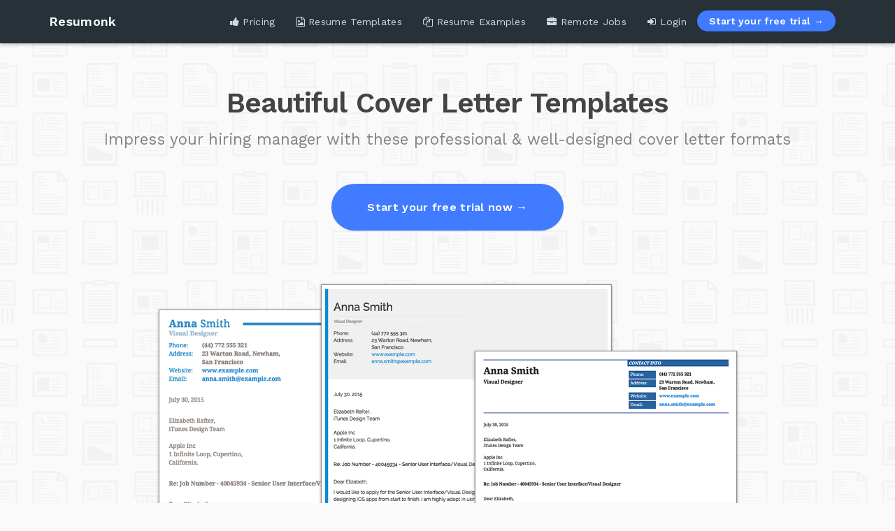

--- FILE ---
content_type: text/html; charset=utf-8
request_url: https://www.resumonk.com/cover-letter-templates
body_size: 9491
content:
<!DOCTYPE html>
<html lang="en">
<head>

  <link rel="preconnect" href="https://fonts.gstatic.com" crossorigin>
  <link rel="preload" as="image" href="https://www.resumonk.com/assets/bgs/pattern-a22a4b6635b785fb8a96255f4b0377efdee937e81e32cf3c3e7d23c4b95768da.png">

  <style>
    /* latin-ext */
    @font-face {
      font-family: 'Work Sans';
      font-style: normal;
      font-weight: 400;
      font-display: fallback;
      src: url(https://fonts.gstatic.com/s/worksans/v18/QGYsz_wNahGAdqQ43Rh_cqDptfpA4cD3.woff2) format('woff2');
      unicode-range: U+0100-02AF, U+0304, U+0308, U+0329, U+1E00-1E9F, U+1EF2-1EFF, U+2020, U+20A0-20AB, U+20AD-20CF, U+2113, U+2C60-2C7F, U+A720-A7FF;
    }
    /* latin */
    @font-face {
      font-family: 'Work Sans';
      font-style: normal;
      font-weight: 400;
      font-display: fallback;
      src: url(https://fonts.gstatic.com/s/worksans/v18/QGYsz_wNahGAdqQ43Rh_fKDptfpA4Q.woff2) format('woff2');
      unicode-range: U+0000-00FF, U+0131, U+0152-0153, U+02BB-02BC, U+02C6, U+02DA, U+02DC, U+0304, U+0308, U+0329, U+2000-206F, U+2074, U+20AC, U+2122, U+2191, U+2193, U+2212, U+2215, U+FEFF, U+FFFD;
    }
    /* latin-ext */
    @font-face {
      font-family: 'Work Sans';
      font-style: normal;
      font-weight: 600;
      font-display: fallback;
      src: url(https://fonts.gstatic.com/s/worksans/v18/QGYsz_wNahGAdqQ43Rh_cqDptfpA4cD3.woff2) format('woff2');
      unicode-range: U+0100-02AF, U+0304, U+0308, U+0329, U+1E00-1E9F, U+1EF2-1EFF, U+2020, U+20A0-20AB, U+20AD-20CF, U+2113, U+2C60-2C7F, U+A720-A7FF;
    }
    /* latin */
    @font-face {
      font-family: 'Work Sans';
      font-style: normal;
      font-weight: 600;
      font-display: fallback;
      src: url(https://fonts.gstatic.com/s/worksans/v18/QGYsz_wNahGAdqQ43Rh_fKDptfpA4Q.woff2) format('woff2');
      unicode-range: U+0000-00FF, U+0131, U+0152-0153, U+02BB-02BC, U+02C6, U+02DA, U+02DC, U+0304, U+0308, U+0329, U+2000-206F, U+2074, U+20AC, U+2122, U+2191, U+2193, U+2212, U+2215, U+FEFF, U+FFFD;
    }
  </style>

  <meta charset="utf-8">
<title>Cover Letter Templates, Resume Cover Letter Format | Resumonk</title>
<meta name="description" content="Create an impressive cover letter along with your resume or CV in minutes. Download them as PDF or DOCX. Stand out from rest of the job applicants!">
<meta name="keywords" content="resume, cv, resume builder, online resume generator, creative resume, online cv builder, professional resume, beautiful resume designs, online resume builder, create beautiful resumes online, desiger resumes, simple resume online, pdf resume, elegant">
<meta property="og:title" content="Cover Letter Templates, Resume Cover Letter Format | Resumonk">
<meta property="og:type" content="website">
<meta property="og:url" content="https://www.resumonk.com/cover-letter-templates">
<meta property="og:image" content="https://www.resumonk.com/assets/resumonk-fb-og.jpg">
<meta property="og:description" content="Create an impressive cover letter along with your resume or CV in minutes. Download them as PDF or DOCX. Stand out from rest of the job applicants!">
<meta property="og:site_name" content="Resumonk">
<meta property="og:fb:admins" content="347444978643522">
<meta property="og:twitter:card" content="summary">
<meta property="og:twitter:site" content="@resumonk">
<meta property="og:twitter:url" content="https://www.resumonk.com/cover-letter-templates">
<meta property="og:twitter:description" content="Create an impressive cover letter along with your resume or CV in minutes. Download them as PDF or DOCX. Stand out from rest of the job applicants!">
<meta property="og:twitter:creator" content="@resumonk">
<meta property="og:twitter:image" content="https://www.resumonk.com/assets/resumonk-avatar.jpg">
<meta name="author" content="https://plus.google.com/107558249436064765427/posts">
<meta name="publisher" content="https://plus.google.com/+Resumonk">

  <meta name="viewport" content="width=device-width, initial-scale=1.0" />
  <meta name="msvalidate.01" content="E7E088CCF389799CDEEDE1F0441C03D5" />
  <meta name="google-site-verification" content="n5VSmHhVxpabxxlVL8RftbLzy9WvtmLuqtd1l0Uv9Sc" />

    <!-- FirstPromoter -->
<script>(function(w){w.fpr=w.fpr||function(){w.fpr.q = w.fpr.q||[];w.fpr.q[arguments[0]=='set'?'unshift':'push'](arguments);};})(window);
fpr("init", {cid:"9oymdhah"});
fpr("click");
</script>
<script src="https://cdn.firstpromoter.com/fpr.js" async></script>


  <script src="https://cdn.paddle.com/paddle/v2/paddle.js"></script>
<script type="text/javascript">
  function getPaddleRedirectUrl() {
    const defaultUrl = 'https://www.resumonk.com/pay/checkout/payment_validation';
    const metaTag = document.querySelector('meta[name="paddle-redirect-url"]');

    if (metaTag && metaTag.content) {
        return metaTag.content;
    } else {
        return defaultUrl;
    }
  }

  Paddle.Environment.set('production');
  Paddle.Setup({
    token: 'live_c616dd57fb2094ff4bbe67c7de0',
    eventCallback: function(data) {
      // console.log(data)
      if (data.name == "checkout.completed") {
        window.location.href = getPaddleRedirectUrl();
      } else if (data.name == "checkout.closed") {
        window.location.href = '/pricing';
      }
    },
    checkout: {
      settings: {
        displayMode: "overlay",
        theme: "light",
        locale: "en",
      }
    }
  });
</script>


  

  <link rel="stylesheet" media="screen" href="/assets/static_pages-9068bc9e8cc501c7658c0f0739dfee827b6966601e87e29874a52224d7994e8b.css" />
  <meta name="csrf-param" content="authenticity_token" />
<meta name="csrf-token" content="I02IF4N1bCVtL8wHuUE2VFXo6ps/mxEJUuHoRpdpxUUjbHkSlvcUpT/cFiN0eAktWeF+rm8y+p+FJGRqVAyyJw==" />

    <script
  src="https://js.sentry-cdn.com/768e1ad495a97b3010cd3f4d2e164e7e.min.js"
  crossorigin="anonymous"
></script>

<script>
  Sentry.onLoad(function() {
    Sentry.init({
      integrations: [
        Sentry.replayIntegration(),
      ],
      replaysSessionSampleRate: 0.0,
      replaysOnErrorSampleRate: 1.0,
      environment: "production",
      allowUrls: [
        window.location.origin,
        ""
      ],
      denyUrls: [
        // Chrome extensions
        /extensions\//i,
        /^chrome:\/\//i,
        /posthog\.com/i
      ]
    });
  });
</script>

    
<script>
  !function(t,e){var o,n,p,r;e.__SV||(window.posthog=e,e._i=[],e.init=function(i,s,a){function g(t,e){var o=e.split(".");2==o.length&&(t=t[o[0]],e=o[1]),t[e]=function(){t.push([e].concat(Array.prototype.slice.call(arguments,0)))}}(p=t.createElement("script")).type="text/javascript",p.async=!0,p.src=s.api_host+"/static/array.js",(r=t.getElementsByTagName("script")[0]).parentNode.insertBefore(p,r);var u=e;for(void 0!==a?u=e[a]=[]:a="posthog",u.people=u.people||[],u.toString=function(t){var e="posthog";return"posthog"!==a&&(e+="."+a),t||(e+=" (stub)"),e},u.people.toString=function(){return u.toString(1)+".people (stub)"},o="capture identify alias people.set people.set_once set_config register register_once unregister opt_out_capturing has_opted_out_capturing opt_in_capturing reset isFeatureEnabled onFeatureFlags".split(" "),n=0;n<o.length;n++)g(u,o[n]);e._i.push([i,s,a])},e.__SV=1)}(document,window.posthog||[]);

  var posthogOptions = {api_host:'https://app.posthog.com', autocapture: false}
  if ('language' in navigator && navigator.language === 'en-IN') {
    posthogOptions['disable_session_recording'] = true;
  }
  
  
  posthog.init('phc_igelCuEyZDc5c0EuUjvgQk3R41IKoysujmQRR2LYkpf', posthogOptions);

</script>

    
  <script async src="https://www.googletagmanager.com/gtag/js?id=G-3FDWEFDYQH"></script>
  <script>
    window.dataLayer = window.dataLayer || [];
    function gtag(){dataLayer.push(arguments);}
    gtag('js', new Date());

    gtag('config', 'G-3FDWEFDYQH');
  </script>

    
  <script src="https://cdn.usefathom.com/script.js" data-site="SHQSVWMK" defer></script>


  <script src="/assets/application-5eaba81859f1d05c845ac0123fa5ab5bae892731d9162d8f162f5ca5ad7888a4.js"></script>

  

  <link rel="shortcut icon" type="image/x-icon" href="/assets/favicon-c4fae5927a71ec64022aeb833fd135bd7cbcde27949c2ab18e25b53cbc337fc2.png" />

</head>

<body class="static_pages cover_letter_templates">

  
  

    <header class="navbar navbar-inverse normal" role="banner">
  <div class="container">
    <div class="navbar-header">
      <button class="navbar-toggle" type="button" data-toggle="collapse" data-target=".navbar-collapse" aria-label="Toggle navigation">
        <span class="icon-bar"></span>
        <span class="icon-bar"></span>
        <span class="icon-bar"></span>
      </button>

      <a class="navbar-brand" title="Resumonk - AI Resume Builder" href="/">
        Resumonk
</a>    </div>

    <nav class="collapse navbar-collapse">
        <ul class="nav navbar-nav navbar-right">

  <li class="">
    <a data-turbolinks="false" href="/pricing">
    <i class="fa fa-thumbs-up"></i>
    Pricing
</a>  </li>

  <li class="">
    <a title="Resume designs and templates" href="/resume-templates">
    <i class="fa fa-file-image-o"></i> Resume Templates
</a>  </li>

  <li class="">
    <a title="Resumes Examples" target="_self" href="/resume-examples">
    <i class="fa fa-copy"></i> Resume Examples
</a>  </li>

  <li class="">
    <a title="Remote Jobs" href="/remote-jobs">
    <i class="fa fa-briefcase"></i> Remote Jobs
</a>  </li>

  <li class="border-right ">
    <a href="/login">
    <i class="fa fa-sign-in"></i> Login
</a>  </li>

  <li class="navbar-form">
    <a class="btn btn-primary" href="/pricing">Start your free trial &rarr;</a>
  </li>


</ul>


    </nav>
  </div>
</header>


  <div class="flash-messages-container">
    
  </div>


  
<div id="hero" class="cover-letter-templates">
  <div id="cover-image" >
    <div class="container container-sm">
      <h1 class="hero-text">
        Beautiful Cover Letter Templates
      </h1>

      <p class="sub-text">
        Impress your hiring manager with these professional &amp; well-designed cover letter formats
      </p>


      <div class="cta">
        <a class="btn btn-lg home-main-cta btn-primary btn-animated" href="/pricing">Start your free trial now &rarr;</a>
      </div>



      <div class="home-featured-image hidden-xs">
        <img src="/assets/home/resume-designs-cl-b9185e7a5eb35bc6ec8f70e6713cd1b0cd034347b174ed3e74d5c6e7b13b2eae.png" alt="Resume designs cl" />
      </div>




    </div>
  </div>
</div>


<div id="home-templates" class="padded-section cover-letter-templates">
  <div class="container">

    <div class="row templates-inner">

      <div class="slider multiple-items">
        <div class="col-md-6 col-sm-6 text-center">
          <a href="/bold" class="theme-name">
            Bold

          </a>
          <div class="template-item">
            <div class="layer">
              <a class="btn btn-primary" href="/pricing">Start your free trial now</a>
            </div>

            <img alt="Cover Letter Template - &#39;Bold&#39; | Create your CV" class="img-responsive" src="/assets/template-thumbnails/cover-letter/bold-941ac3bb0dcc0fe54b99cc65b3c532bf603f1de417a1389bb0fa9347ecfdb619.png" />
          </div>
        </div>
        <div class="col-md-6 col-sm-6 text-center">
          <a href="/elegant" class="theme-name">
            Elegant

          </a>
          <div class="template-item">
            <div class="layer">
              <a class="btn btn-primary" href="/pricing">Start your free trial now</a>
            </div>

            <img alt="Cover Letter Template - &#39;Elegant&#39; | Create your CV" class="img-responsive" src="/assets/template-thumbnails/cover-letter/elegant-065f39f81a37ec0f551cf5f65bab2cda34e57e5a5c56e383b9e781f022ed7e40.png" />
          </div>
        </div>
        <div class="col-md-6 col-sm-6 text-center">
          <a href="/clear" class="theme-name">
            Clear
            <span class="label label-default photo-label">Photo CV</span>

            <span class="label label-default pdf-label">PDF Only</span>
          </a>
          <div class="template-item">
            <div class="layer">
              <a class="btn btn-primary" href="/pricing">Start your free trial now</a>
            </div>

            <img alt="Cover Letter Template - &#39;Clear&#39; | Create your CV" class="img-responsive" src="/assets/template-thumbnails/cover-letter/clear-dd4df32624cdce62464f1e6baf3b09f653806f1c64368c0b4114cb73e6b46853.png" />
          </div>
        </div>
        <div class="col-md-6 col-sm-6 text-center">
          <a href="/slate" class="theme-name">
            Slate

          </a>
          <div class="template-item">
            <div class="layer">
              <a class="btn btn-primary" href="/pricing">Start your free trial now</a>
            </div>

            <img alt="Cover Letter Template - &#39;Slate&#39; | Create your CV" class="img-responsive" src="/assets/template-thumbnails/cover-letter/slate-5d37a5aec2412d02a95f4b12b48503e6d67c688ebaa42f09fcfa91600b011857.png" />
          </div>
        </div>
        <div class="col-md-6 col-sm-6 text-center">
          <a href="/sleek" class="theme-name">
            Sleek

          </a>
          <div class="template-item">
            <div class="layer">
              <a class="btn btn-primary" href="/pricing">Start your free trial now</a>
            </div>

            <img alt="Cover Letter Template - &#39;Sleek&#39; | Create your CV" class="img-responsive" src="/assets/template-thumbnails/cover-letter/sleek-17eca6e1c4211f184896ba3f99b08fcd7f81938c73ff84be8a21140c762d7357.png" />
          </div>
        </div>
        <div class="col-md-6 col-sm-6 text-center">
          <a href="/prestige" class="theme-name">
            Prestige

          </a>
          <div class="template-item">
            <div class="layer">
              <a class="btn btn-primary" href="/pricing">Start your free trial now</a>
            </div>

            <img alt="Cover Letter Template - &#39;Prestige&#39; | Create your CV" class="img-responsive" src="/assets/template-thumbnails/cover-letter/prestige-17966e09b22e0bdeb7dc4b06ec99ae17c0bbce80287c5059579cdb53a9ac93c9.png" />
          </div>
        </div>
        <div class="col-md-6 col-sm-6 text-center">
          <a href="/slim" class="theme-name">
            Slim

          </a>
          <div class="template-item">
            <div class="layer">
              <a class="btn btn-primary" href="/pricing">Start your free trial now</a>
            </div>

            <img alt="Cover Letter Template - &#39;Slim&#39; | Create your CV" class="img-responsive" src="/assets/template-thumbnails/cover-letter/slim-518b7289916c31b823a45e590372ac11998500087ad001c6c300999721fda1cb.png" />
          </div>
        </div>
        <div class="col-md-6 col-sm-6 text-center">
          <a href="/concrete" class="theme-name">
            Concrete

          </a>
          <div class="template-item">
            <div class="layer">
              <a class="btn btn-primary" href="/pricing">Start your free trial now</a>
            </div>

            <img alt="Cover Letter Template - &#39;Concrete&#39; | Create your CV" class="img-responsive" src="/assets/template-thumbnails/cover-letter/concrete-a99bc8a8aac3592ddab29d93d62a281d4c24f3e848a6068d2e06ece7bd5afbd8.png" />
          </div>
        </div>
      </div>

    </div>

    <div class="row">
      <div class="col-md-12">

        <div class="panel panel-transparent">
          <div class="panel-heading text-center">
            <h3>Multiply your chances of landing your dream job</h3>
          </div>

          <div class="panel-body">
            <p class="lead">Make a great first impression in front of your hiring manager with a beautifully crafted resume &amp; cover letter. Present yourself as an organized &amp; thoughtful individual with an eye for the detail.</p>

            <br>

            <div class="text-center templates-cta">
              <a class="btn btn-primary btn-lg" href="/pricing">Start your free trial now &rarr;</a>
            </div>

            <br>
          </div>
        </div>
      </div>
    </div>

  </div>
</div>



<div id="home-testimonials" class="cover-letter-templates">
  <div class="container">
    <div class="row header testimonials-header">
      <div class="col-md-12">
        <h3>Testimonials</h3>
        <p>Here's what our users say about us.</p>
      </div>
    </div>

    <div class="row testimonial-row">

      <div class="col-sm-4">
        <div class="testimonial">
          <div class="quote">
            This is a great resume management tool. It allows the writer to focus on the task of writing a first class resume. It creates resumes and cover letters using templates that create PDF and Word output which can be tweaked to your personal needs.
            <div class="arrow-down">
              <div class="arrow"></div>
              <div class="arrow-border"></div>
            </div>
          </div>
          <div class="author">
            <img class="pic" src="/assets/testimonials/ChristopherSeymour-f3dabb6ab0ee1119463127a94018fb6a95b1c811c8d50cdd2b8a733a98a233c7.jpg" alt="Christopherseymour" />
            <div class="name">
              <a href="https://www.linkedin.com/in/christopherseymour" target="_blank">
                Christopher Seymour
              </a>
            </div>
            <div class="company">Infrastructure Project Manager</div>
            <div class="location">Greater New York City Area, USA</div>
          </div>
        </div>
      </div>


      <div class="col-md-4">
        <div class="testimonial">
          <div class="quote">
            It's a very well designed website that helps people create amazing looking resumes and cover letters with little effort. Really saves time in making one for professional applications.
            <div class="arrow-down">
              <div class="arrow"></div>
              <div class="arrow-border"></div>
            </div>
          </div>
          <div class="author">
            <img class="pic" src="/assets/testimonials/ColtBuhr-3e5c5c3d7c74374bd974da17afdc0a140387f4a7e094afe1932566f6f619778e.jpg" alt="Coltbuhr" />
            <div class="name">
              <a href="https://www.linkedin.com/in/coltbuhr" target="_blank">Colt Buhr</a>
            </div>
            <div class="company">Lead Game Designer & Programmer</div>
            <div class="location">Edmonds, Washington, USA</div>
          </div>
        </div>
      </div>

      <div class="col-md-4">
        <div class="testimonial">
          <div class="quote">
            It is the best software to format your resume and cover letter
            <div class="arrow-down">
              <div class="arrow"></div>
              <div class="arrow-border"></div>
            </div>
          </div>
          <div class="author">
            <img class="pic" src="/assets/testimonials/AlejandroGomez-eb355d172347a811cdca8cd1420c8bb133c77cb9deb9892873b1c68a8b104949.jpg" alt="Alejandrogomez" />
            <div class="name">
              <a href="https://es.linkedin.com/in/alejandrogarciagomez/en" target="_blank">
                Alejandro García Gómez
              </a>
            </div>
            <div class="company">Sales Analyst</div>
            <div class="location">Madrid, Spain</div>
          </div>
        </div>
      </div>

    </div>


    <div class="row home-all-testimonials-link-container">
      <div class="col-md-12">
        <p class="text-center">
          <a class="btn btn-link btn-bordered" href="/testimonials">View all testimonials &rarr;</a>
        </p>
      </div>
    </div>


  </div>
</div>




  
  <div class="modal fade" id="signup-login-modal" tabindex="-1" role="dialog">
  <div class="modal-dialog" role="document">
    <div class="modal-content">
      
    <div class="modal-body">

      <div class="info">
        <h2 class="title">Create your Resumonk account</h2>
      </div>

      <div class="ai-free-trial-plan-info">
         <h2>Resumonk AI Plan Free Trial</h2>

         <div class="cards">
            <div class="card">
              <h6 class="card-subtitle">Trial Period</h6>
              <p class="lead"><span class="num">3</span> days</p>
            </div>

            <div class="card">
              <h6 class="card-subtitle">Trial Credits</h6>
              <p class="lead"><span class="num">50</span></p>
            </div>

            <div class="card">
              <h6 class="card-subtitle">Subscription</h6>
              <p class="lead"><span class="num plan-price"></span> <span class="plan-frequency"></span></p>
            </div>
        </div>
      </div>
      
      <h5 style="font-weight:500;color: #222"><strong>Create a New Resumonk Account or Access Your Existing One</strong></h5>

      <div class="social-logins">
        <a class="social-btn-google" href="/auth/google_oauth2">
          <div class="social-btn">
            <svg xmlns="http://www.w3.org/2000/svg" viewBox="0 0 64 64" width="26px" height="26px"><linearGradient id="95yY7w43Oj6n2vH63j6HJb" x1="29.401" x2="29.401" y1="4.064" y2="106.734" gradientTransform="matrix(1 0 0 -1 0 66)" gradientUnits="userSpaceOnUse"><stop offset="0" stop-color="#ff5840"></stop><stop offset=".007" stop-color="#ff5840"></stop><stop offset=".989" stop-color="#fa528c"></stop><stop offset="1" stop-color="#fa528c"></stop></linearGradient><path fill="url(#95yY7w43Oj6n2vH63j6HJb)" d="M47.46,15.5l-1.37,1.48c-1.34,1.44-3.5,1.67-5.15,0.6c-2.71-1.75-6.43-3.13-11-2.37	c-4.94,0.83-9.17,3.85-11.64, 7.97l-8.03-6.08C14.99,9.82,23.2,5,32.5,5c5,0,9.94,1.56,14.27,4.46	C48.81,10.83,49.13,13.71,47.46,15.5z"></path><linearGradient id="95yY7w43Oj6n2vH63j6HJc" x1="12.148" x2="12.148" y1=".872" y2="47.812" gradientTransform="matrix(1 0 0 -1 0 66)" gradientUnits="userSpaceOnUse"><stop offset="0" stop-color="#feaa53"></stop><stop offset=".612" stop-color="#ffcd49"></stop><stop offset="1" stop-color="#ffde44"></stop></linearGradient><path fill="url(#95yY7w43Oj6n2vH63j6HJc)" d="M16.01,30.91c-0.09,2.47,0.37,4.83,1.27,6.96l-8.21,6.05c-1.35-2.51-2.3-5.28-2.75-8.22	c-1.06-6.88,0.54-13.38, 3.95-18.6l8.03,6.08C16.93,25.47,16.1,28.11,16.01,30.91z"></path><linearGradient id="95yY7w43Oj6n2vH63j6HJd" x1="29.76" x2="29.76" y1="32.149" y2="-6.939" gradientTransform="matrix(1 0 0 -1 0 66)" gradientUnits="userSpaceOnUse"><stop offset="0" stop-color="#42d778"></stop><stop offset=".428" stop-color="#3dca76"></stop><stop offset="1" stop-color="#34b171"></stop></linearGradient><path fill="url(#95yY7w43Oj6n2vH63j6HJd)" d="M50.45,51.28c-4.55,4.07-10.61,6.57-17.36,6.71C22.91,58.2,13.66,52.53,9.07,43.92l8.21-6.05	C19.78,43.81, 25.67,48,32.5,48c3.94,0,7.52-1.28,10.33-3.44L50.45,51.28z"></path><linearGradient id="95yY7w43Oj6n2vH63j6HJe" x1="46" x2="46" y1="3.638" y2="35.593" gradientTransform="matrix(1 0 0 -1 0 66)" gradientUnits="userSpaceOnUse"><stop offset="0" stop-color="#155cde"></stop><stop offset=".278" stop-color="#1f7fe5"></stop><stop offset=".569" stop-color="#279ceb"></stop><stop offset=".82" stop-color="#2cafef"></stop><stop offset="1" stop-color="#2eb5f0"></stop></linearGradient><path fill="url(#95yY7w43Oj6n2vH63j6HJe)" d="M59,31.97c0.01,7.73-3.26,14.58-8.55,19.31l-7.62-6.72c2.1-1.61,3.77-3.71,4.84-6.15 c0.29-0.66-0.2-1.41-0.92-1.41H37c-2.21,0-4-1.79-4-4v-2c0-2.21,1.79-4,4-4h17C56.75,27,59,29.22,59,31.97z"></path></svg>

            Continue with Google
          </div>
</a>
        <a class="social-btn-linkedin" href="/auth/linkedin">
          <div class="social-btn social-btn-linkedin">
            <svg xmlns="http://www.w3.org/2000/svg" width="26px" height="26px" viewBox="0 0 430.117 430.117"><g><path d="M430.117,261.543V420.56h-92.188V272.193c0-37.271-13.334-62.707-46.703-62.707   c-25.473,0-40.632,17.142-47.301,33.724c-2.432,5.928-3.058,14.179-3.058,22.477V420.56h-92.219c0,0,1.242-251.285,0-277.32h92.21   v39.309c-0.187,0.294-0.43,0.611-0.606,0.896h0.606v-0.896c12.251-18.869,34.13-45.824,83.102-45.824   C384.633,136.724,430.117,176.361,430.117,261.543z M52.183,9.558C20.635,9.558,0,30.251,0,57.463   c0,26.619,20.038,47.94,50.959,47.94h0.616c32.159,0,52.159-21.317,52.159-47.94C103.128,30.251,83.734,9.558,52.183,9.558z    M5.477,420.56h92.184v-277.32H5.477V420.56z" fill="#FFFFFF"></path></g></svg>

            Continue with Linkedin
          </div>
</a>

        <a class="social-btn-facebook" href="/auth/facebook">
          <div class="social-btn social-btn-facebook">
            <svg xmlns="http://www.w3.org/2000/svg" width="26px" height="26px" viewBox="0 0 90 90"><g><path d="M90,15.001C90,7.119,82.884,0,75,0H15C7.116,0,0,7.119,0,15.001v59.998   C0,82.881,7.116,90,15.001,90H45V56H34V41h11v-5.844C45,25.077,52.568,16,61.875,16H74v15H61.875C60.548,31,59,32.611,59,35.024V41   h15v15H59v34h16c7.884,0,15-7.119,15-15.001V15.001z" fill="#FFFFFF"></path></g></svg>

            Continue with Facebook
          </div>
</a>

      </div>

      <p class="email-login-message">
        Have a Resumonk account with email and password login?
        <button class="btn-link" data-toggle="collapse" data-target="#email-login" aria-expanded="false" aria-controls="email-login">Click here to login</button>
      </p>

      <div id="email-login" class="collapse">
        <form action="/sessions" accept-charset="UTF-8" method="post"><input name="utf8" type="hidden" value="&#x2713;" /><input type="hidden" name="authenticity_token" value="RqGB9gBINe0N/QStyAWKQ6LAlggpnGaULJ6eHPa07upGgHDzFcpNbV8O3okFPLU6rskCPXk1jQL7WxIwNdGZiA==" />
          <div class="form-group">
            <label for="session_email">Email</label>
            <input class="expand form-control" placeholder="john@doe.com" type="text" name="session[email]" id="session_email" />
          </div>

          <div class="form-group">
            <label>
              Password
              <span>
                (<a tabindex="-1" href="/password_resets/new">Forgot password?</a>)
              </span>
            </label>

            <input class="expand form-control" placeholder="Secret password" id="login_password_field" type="password" name="session[password]" />
          </div>

          <div class="form-group action-container">
            <input type="submit" name="commit" value="Login" class="btn btn-primary btn-rounded-sm" />
          </div>
</form>      </div>
    </div>

    </div>
  </div>
</div>
  <style>
    #signup-login-modal .modal-body {
      padding: 30px;
    }

    #signup-login-modal .ai-free-trial-plan-info {
      display: none;
    }

    #signup-login-modal .info {
      margin-bottom: 30px;
      display: none;
    }

    #signup-login-modal.has-general-info .info {
      display: block;
    }

     #signup-login-modal.has-general-info .ai-free-trial-plan-info {
      display: none;
    }

    #signup-login-modal.has-ai-free-trial-plan-info .info {
      display: none;
    }

    #signup-login-modal.has-ai-free-trial-plan-info .ai-free-trial-plan-info {
      display: block;
    }

    #signup-login-modal .social-logins {
      margin-top: 20px;
      display: grid;
      justify-content: start;
      gap: 15px;
    }

    #signup-login-modal .social-logins a {
      text-decoration: none !important;
      transform: scale(1);
      transition: transform 0.2s ease-in-out;
    }

    #signup-login-modal .social-logins a:hover {
      transform: scale(1.05);
      transition: transform 0.2s ease-in-out;
    }

    #signup-login-modal .social-btn {
      display: flex;
      align-items: center;
      gap: 15px;
      padding: 5px 10px;
      border-radius: 5px;
      border: 1px solid #ccc;
      color: #333;
    }

    #signup-login-modal .social-btn-facebook {
      background-color: #3b5998;
      color: #fff;
      border-color: #3b5998;
    }

    #signup-login-modal .social-btn-linkedin {
      background-color: #0077b5;
      color: #fff;
      border-color: #0077b5;
    }

    #signup-login-modal .email-login-message {
      margin-top: 30px;
    }
    #signup-login-modal .email-login-message button {
      padding: 0;
    }


    #signup-login-modal .card {
      padding: 10px;
      padding-left: 20px;
      border: 1px solid #dedede;
      border-radius: 5px;
      /* box-shadow: 0 2px 2px rgba(0, 0, 0, 0.075); */
    }

    #signup-login-modal .card p {
      margin: 0;
    }

    #signup-login-modal .card-subtitle {
      color: #666;
      text-transform: uppercase;
    }

    #signup-login-modal .num {
      font-size: 30px;
      font-weight: 600;
      color: #333;
    }

    #signup-login-modal h2 {
      margin-top: 0;
      margin-bottom: 20px;
      color: #444050;
    }

    #signup-login-modal .cards {
      display: grid;
      grid-template-columns: 1fr 1fr 1fr;
      gap: 20px;
      margin-bottom: 40px;
    }

    #signup-login-modal .card .lead {
      color: #555;
    }

    #signup-login-modal .social-btn svg {
    }

    .linkedin-login-btn-first .social-btn-linkedin {
      order: 1;
    }

    .linkedin-login-btn-first .social-btn-google {
      order: 2;
    }
    .linkedin-login-btn-first .social-btn-facebook {
      order: 3;
    }

    @media screen and (max-width: 767px) {
      #signup-login-modal .social-logins {
        grid-template-columns: 1fr;
      }

      #signup-login-modal .social-btn {
        justify-content: center;
      }

      #signup-login-modal .cards {
        grid-template-columns: 1fr;
        gap: 10px;
      }
      #signup-login-modal .cards .card {
        display: grid;
        grid-template-columns: 2fr 1fr;
        gap: 10px;
        align-items: center;
      }

      #signup-login-modal .social-btn {
        display: grid;
        grid-template-columns: 1fr 4fr;
      }

      #signup-login-modal .social-btn svg {
        justify-self: flex-end;
      }
    }

  </style>



    <div class="large-footer">
  <div class="container">

    <div class="row">
      <div class="col-sm-2 menu">
        <h3 class="footer-heading">About</h3>

        <ul>
    <li class="footer_pro_link"> <a title="Pricing" href="/pricing">
        <i class="fa fa-thumbs-up"></i> Pricing
    </a> </li>

<li> <a title="Convert your full LinkedIn Profile to PDF resume" href="/resume-builder/help/import-from-linkedin" data-turbolinks="false">
            <i class="fa fa-linkedin"></i> LinkedIn to Resume
</a> </li>

<li class="footer_pro_link"> <a title="Articles" href="/articles" target="_self">
        <i class="fa fa-lightbulb-o"></i> Articles
    </a> </li>

<li> <a title="Resumonk Knowledge Base" href="/resume-builder/help">
            <i class="fa fa-lightbulb-o"></i> Knowledge Base
</a> </li>
 
    <li class="footer_pro_link"> <a title="Testimonials" href="/testimonials">
            <i class="fa fa-heart"></i> Reviews           
</a> </li>

    <li> <a title="Resume Templates" href="/resume-templates">
            <i class="fa fa-file-image-o"></i> Resume Templates
</a> </li>

<li> <a title="Cover Letter Templates" href="/cover-letter-templates">
            <i class="fa fa-copy"></i> Cover Letter Templates
</a> </li>
    
    <li> <a title="Photo CV Maker" href="/photo-cv-maker">
            <i class="fa fa-file-image-o"></i> Photo CV Maker
</a> </li> 

<li> <a title="Partner Program" href="/partner-program">
            <i class="fa fa-folder-open"></i> Partner Program
</a></li>    

    <li> <a title="Terms and Conditions" href="/toc">
            <i class="fa fa-files-o"></i> Terms &amp; Conditions
</a> </li>

    <li> <a title="Privacy and Refund Policy" href="/privacy-policy">
            <i class="fa fa-folder-open"></i> Privacy Policy
</a></li> 

 <li> <a title="Contact Support " href="/contact">
            <i class="fa fa-comments"></i> <strong>Contact</strong>
</a> </li>

 <li> <a title="Contact Support " href="/about-us">
            <i class="fa fa-user"></i> About Us
</a> </li>
    
</ul>
      </div>

      <div class="col-sm-4 menu">
        <h3 class="footer-heading">
          Popular Content
        </h3>

        <div class="article">
          <a href="/articles/ai-resume-builder-tutorial" target="_blank">
  <h4>Getting Started with Resumonk's AI Resume Builder: A Step-by-Step Tutorial</h4>
  <p>
    Learn how to use the new AI rewrite and suggestions features of the AI Resume Builder.
  </p>
</a>
<hr>

<a href="/articles/ai-resume-builder-dos-and-donts" target="_blank">
  <h4>Utilizing AI Resume Builders for Job Applications: Dos and Don'ts</h4>
  <p>
    Optimize your job applications with these dos and don'ts for AI Resume Builders.
  </p>
</a>
<hr>

<a href="/articles/employment-gaps-on-resume" target="_blank">
  <h4>How to Address Employment Gaps in Your Resume</h4>
  <p>
    Employment gaps aren’t career killers - unless you let them be. Discover how to position yours as a smart, strategic move.
  </p>
</a>
<hr>

<a href="https://www.resumonk.com/articles" target="_blank">
  View all articles  →
</a>
        </div>

      </div>

      <div class="col-sm-3 menu">
        <h3 class="footer-heading">Resources</h3>

        <div class="article">
          <h4>
            Resume Examples
          </h4>

          <ul>
            <li>
              <a href="/resume-examples/customer-service-executive-resume" target="_self">
               Customer Service Executive Resume Example
              </a>
            </li>

            <li>
              <a href="/resume-examples/ms-mis-applications-resume" target="_self">
               MS and MIS Applications Resume Example
              </a>
            </li>

            <li>
              <a href="/resume-examples/flight-attendant-resume" target="_self">
                Flight Attendant Resume Example
              </a>
            </li>


            <li>
              <a href="/resume-examples" target="_self">
                More Resume Examples →
              </a>
            </li>

            <li class="spacer"></li>

            <li>
              <a href="/resume-builder/resume-writing-tips/page-1">Resume Writing Tips →</a>
            </li>

            <li class="divider"></li>

            <li>
              <a href="/resume-builder/resume-keywords-and-action-verbs">500+ Resume Keywords →</a>
            </li>

            <li class="divider"></li>

            <li>
              <a href="/resume-builder/free-resume-writing-book">Download Free Resume Writing Book</a>
            </li>

          </ul>
        </div><!-- article -->

      </div>


      <div class="col-sm-3 menu">
        <h3 class="footer-heading">Remote Jobs</h3>

        <div class="article">
          <ul>
  <li><a href="/remote-jobs">Find Remote Jobs</a></li>

<li>
<a href="/remote-customer-service-jobs">
Customer Service Jobs
</a> </li>

<li>
<a href="/remote-design-jobs">
Design Jobs
</a> </li>

<li>
<a href="/remote-information-technology-jobs">
Information Technology Jobs
</a> </li>

<li>
<a href="/remote-marketing-jobs">
Marketing Jobs
</a> </li>

<li>
<a href="/remote-software-development-jobs">
Software Development Jobs
</a> </li>


</ul>
        </div><!-- article -->

      </div>

    </div>

  </div>
</div>


<div id="copyright-footer">
  <div class="container">
    <div class="row">
      <div class="col-md-6 text-left copyright">
        © 2025 White Indus Ventures Pte. Ltd.
      </div>

      <div class="col-md-6">
      </div>

    </div>


  </div>
</div>


  

</body>
</html>


--- FILE ---
content_type: text/css
request_url: https://www.resumonk.com/assets/static_pages-9068bc9e8cc501c7658c0f0739dfee827b6966601e87e29874a52224d7994e8b.css
body_size: 32159
content:
/*! normalize.css v3.0.3 | MIT License | github.com/necolas/normalize.css */html{font-family:sans-serif;-ms-text-size-adjust:100%;-webkit-text-size-adjust:100%}body{margin:0}article,aside,details,figcaption,figure,footer,header,hgroup,main,menu,nav,section,summary{display:block}audio,canvas,progress,video{display:inline-block;vertical-align:baseline}audio:not([controls]){display:none;height:0}[hidden],template{display:none}a{background-color:transparent}a:active,a:hover{outline:0}abbr[title]{border-bottom:1px dotted}b,strong{font-weight:bold}dfn{font-style:italic}h1{font-size:2em;margin:0.67em 0}mark{background:#ff0;color:#000}small{font-size:80%}sub,sup{font-size:75%;line-height:0;position:relative;vertical-align:baseline}sup{top:-0.5em}sub{bottom:-0.25em}img{border:0}svg:not(:root){overflow:hidden}figure{margin:1em 40px}hr{-webkit-box-sizing:content-box;-moz-box-sizing:content-box;box-sizing:content-box;height:0}pre{overflow:auto}code,kbd,pre,samp{font-family:monospace, monospace;font-size:1em}button,input,optgroup,select,textarea{color:inherit;font:inherit;margin:0}button{overflow:visible}button,select{text-transform:none}button,html input[type="button"],input[type="reset"],input[type="submit"]{-webkit-appearance:button;cursor:pointer}button[disabled],html input[disabled]{cursor:default}button::-moz-focus-inner,input::-moz-focus-inner{border:0;padding:0}input{line-height:normal}input[type="checkbox"],input[type="radio"]{-webkit-box-sizing:border-box;-moz-box-sizing:border-box;box-sizing:border-box;padding:0}input[type="number"]::-webkit-inner-spin-button,input[type="number"]::-webkit-outer-spin-button{height:auto}input[type="search"]{-webkit-appearance:textfield;-webkit-box-sizing:content-box;-moz-box-sizing:content-box;box-sizing:content-box}input[type="search"]::-webkit-search-cancel-button,input[type="search"]::-webkit-search-decoration{-webkit-appearance:none}fieldset{border:1px solid #c0c0c0;margin:0 2px;padding:0.35em 0.625em 0.75em}legend{border:0;padding:0}textarea{overflow:auto}optgroup{font-weight:bold}table{border-collapse:collapse;border-spacing:0}td,th{padding:0}/*! Source: https://github.com/h5bp/html5-boilerplate/blob/master/src/css/main.css */@media print{*,*:before,*:after{background:transparent !important;color:#000 !important;-webkit-box-shadow:none !important;box-shadow:none !important;text-shadow:none !important}a,a:visited{text-decoration:underline}a[href]:after{content:" (" attr(href) ")"}abbr[title]:after{content:" (" attr(title) ")"}a[href^="#"]:after,a[href^="javascript:"]:after{content:""}pre,blockquote{border:1px solid #999;page-break-inside:avoid}thead{display:table-header-group}tr,img{page-break-inside:avoid}img{max-width:100% !important}p,h2,h3{orphans:3;widows:3}h2,h3{page-break-after:avoid}.navbar{display:none}.btn>.caret,.dropup>.btn>.caret{border-top-color:#000 !important}.label{border:1px solid #000}.table{border-collapse:collapse !important}.table td,.table th{background-color:#fff !important}.table-bordered th,.table-bordered td{border:1px solid #ddd !important}}*{-webkit-box-sizing:border-box;-moz-box-sizing:border-box;box-sizing:border-box}*:before,*:after{-webkit-box-sizing:border-box;-moz-box-sizing:border-box;box-sizing:border-box}html{font-size:10px;-webkit-tap-highlight-color:transparent}body{font-family:"Work Sans", "Helvetica Neue", Helvetica, Arial, sans-serif;font-size:14px;line-height:1.428571429;color:#444;background-color:#FAFAFA}input,button,select,textarea{font-family:inherit;font-size:inherit;line-height:inherit}a{color:#417BFF;text-decoration:none}a:hover,a:focus{color:#004af4;text-decoration:underline}a:focus{outline:5px auto -webkit-focus-ring-color;outline-offset:-2px}figure{margin:0}img{vertical-align:middle}.img-responsive{display:block;max-width:100%;height:auto}.img-rounded{border-radius:4px}.img-thumbnail{padding:4px;line-height:1.428571429;background-color:#fff;border:1px solid #ddd;border-radius:4px;-webkit-transition:all 0.2s ease-in-out;-o-transition:all 0.2s ease-in-out;transition:all 0.2s ease-in-out;display:inline-block;max-width:100%;height:auto}.img-circle{border-radius:50%}hr{margin-top:20px;margin-bottom:20px;border:0;border-top:1px solid #eeeeee}.sr-only{position:absolute;width:1px;height:1px;margin:-1px;padding:0;overflow:hidden;clip:rect(0, 0, 0, 0);border:0}.sr-only-focusable:active,.sr-only-focusable:focus{position:static;width:auto;height:auto;margin:0;overflow:visible;clip:auto}[role="button"]{cursor:pointer}h1,h2,h3,h4,h5,h6,.h1,.h2,.h3,.h4,.h5,.h6{font-family:inherit;font-weight:600;line-height:1.1;color:inherit}h1 small,h1 .small,h2 small,h2 .small,h3 small,h3 .small,h4 small,h4 .small,h5 small,h5 .small,h6 small,h6 .small,.h1 small,.h1 .small,.h2 small,.h2 .small,.h3 small,.h3 .small,.h4 small,.h4 .small,.h5 small,.h5 .small,.h6 small,.h6 .small{font-weight:normal;line-height:1;color:#777777}h1,.h1,h2,.h2,h3,.h3{margin-top:20px;margin-bottom:10px}h1 small,h1 .small,.h1 small,.h1 .small,h2 small,h2 .small,.h2 small,.h2 .small,h3 small,h3 .small,.h3 small,.h3 .small{font-size:65%}h4,.h4,h5,.h5,h6,.h6{margin-top:10px;margin-bottom:10px}h4 small,h4 .small,.h4 small,.h4 .small,h5 small,h5 .small,.h5 small,.h5 .small,h6 small,h6 .small,.h6 small,.h6 .small{font-size:75%}h1,.h1{font-size:33px}h2,.h2{font-size:28px}h3,.h3{font-size:23px}h4,.h4{font-size:18px}h5,.h5{font-size:14px}h6,.h6{font-size:12px}p{margin:0 0 10px}.lead{margin-bottom:20px;font-size:16px;font-weight:300;line-height:1.4}@media (min-width: 768px){.lead{font-size:21px}}small,.small{font-size:85%}mark,.mark{background-color:#fcf8e3;padding:.2em}.text-left{text-align:left}.text-right{text-align:right}.text-center{text-align:center}.text-justify{text-align:justify}.text-nowrap{white-space:nowrap}.text-lowercase{text-transform:lowercase}.text-uppercase,.initialism{text-transform:uppercase}.text-capitalize{text-transform:capitalize}.text-muted{color:#777777}.text-primary{color:#417BFF}a.text-primary:hover,a.text-primary:focus{color:#0e58ff}.text-success{color:#3c763d}a.text-success:hover,a.text-success:focus{color:#2b542c}.text-info{color:#31708f}a.text-info:hover,a.text-info:focus{color:#245269}.text-warning{color:#8a6d3b}a.text-warning:hover,a.text-warning:focus{color:#66512c}.text-danger{color:#a94442}a.text-danger:hover,a.text-danger:focus{color:#843534}.bg-primary{color:#fff}.bg-primary{background-color:#417BFF}a.bg-primary:hover,a.bg-primary:focus{background-color:#0e58ff}.bg-success{background-color:#dff0d8}a.bg-success:hover,a.bg-success:focus{background-color:#c1e2b3}.bg-info{background-color:#d9edf7}a.bg-info:hover,a.bg-info:focus{background-color:#afd9ee}.bg-warning{background-color:#fcf8e3}a.bg-warning:hover,a.bg-warning:focus{background-color:#f7ecb5}.bg-danger{background-color:#f2dede}a.bg-danger:hover,a.bg-danger:focus{background-color:#e4b9b9}.page-header{padding-bottom:9px;margin:40px 0 20px;border-bottom:1px solid #eeeeee}ul,ol{margin-top:0;margin-bottom:10px}ul ul,ul ol,ol ul,ol ol{margin-bottom:0}.list-unstyled{padding-left:0;list-style:none}.list-inline{padding-left:0;list-style:none;margin-left:-5px}.list-inline>li{display:inline-block;padding-left:5px;padding-right:5px}dl{margin-top:0;margin-bottom:20px}dt,dd{line-height:1.428571429}dt{font-weight:bold}dd{margin-left:0}.dl-horizontal dd:before,.dl-horizontal dd:after{content:" ";display:table}.dl-horizontal dd:after{clear:both}@media (min-width: 768px){.dl-horizontal dt{float:left;width:160px;clear:left;text-align:right;overflow:hidden;text-overflow:ellipsis;white-space:nowrap}.dl-horizontal dd{margin-left:180px}}abbr[title],abbr[data-original-title]{cursor:help;border-bottom:1px dotted #777777}.initialism{font-size:90%}blockquote{padding:10px 20px;margin:0 0 20px;font-size:17.5px;border-left:5px solid #eeeeee}blockquote p:last-child,blockquote ul:last-child,blockquote ol:last-child{margin-bottom:0}blockquote footer,blockquote small,blockquote .small{display:block;font-size:80%;line-height:1.428571429;color:#777777}blockquote footer:before,blockquote small:before,blockquote .small:before{content:'\2014 \00A0'}.blockquote-reverse,blockquote.pull-right{padding-right:15px;padding-left:0;border-right:5px solid #eeeeee;border-left:0;text-align:right}.blockquote-reverse footer:before,.blockquote-reverse small:before,.blockquote-reverse .small:before,blockquote.pull-right footer:before,blockquote.pull-right small:before,blockquote.pull-right .small:before{content:''}.blockquote-reverse footer:after,.blockquote-reverse small:after,.blockquote-reverse .small:after,blockquote.pull-right footer:after,blockquote.pull-right small:after,blockquote.pull-right .small:after{content:'\00A0 \2014'}address{margin-bottom:20px;font-style:normal;line-height:1.428571429}.container{margin-right:auto;margin-left:auto;padding-left:15px;padding-right:15px}.container:before,.container:after{content:" ";display:table}.container:after{clear:both}@media (min-width: 768px){.container{width:750px}}@media (min-width: 992px){.container{width:970px}}@media (min-width: 1200px){.container{width:1170px}}.container-fluid{margin-right:auto;margin-left:auto;padding-left:15px;padding-right:15px}.container-fluid:before,.container-fluid:after{content:" ";display:table}.container-fluid:after{clear:both}.row{margin-left:-15px;margin-right:-15px}.row:before,.row:after{content:" ";display:table}.row:after{clear:both}.col-xs-1,.col-sm-1,.col-md-1,.col-lg-1,.col-xs-2,.col-sm-2,.col-md-2,.col-lg-2,.col-xs-3,.col-sm-3,.col-md-3,.col-lg-3,.col-xs-4,.col-sm-4,.col-md-4,.col-lg-4,.col-xs-5,.col-sm-5,.col-md-5,.col-lg-5,.col-xs-6,.col-sm-6,.col-md-6,.col-lg-6,.col-xs-7,.col-sm-7,.col-md-7,.col-lg-7,.col-xs-8,.col-sm-8,.col-md-8,.col-lg-8,.col-xs-9,.col-sm-9,.col-md-9,.col-lg-9,.col-xs-10,.col-sm-10,.col-md-10,.col-lg-10,.col-xs-11,.col-sm-11,.col-md-11,.col-lg-11,.col-xs-12,.col-sm-12,.col-md-12,.col-lg-12{position:relative;min-height:1px;padding-left:15px;padding-right:15px}.col-xs-1,.col-xs-2,.col-xs-3,.col-xs-4,.col-xs-5,.col-xs-6,.col-xs-7,.col-xs-8,.col-xs-9,.col-xs-10,.col-xs-11,.col-xs-12{float:left}.col-xs-1{width:8.3333333333%}.col-xs-2{width:16.6666666667%}.col-xs-3{width:25%}.col-xs-4{width:33.3333333333%}.col-xs-5{width:41.6666666667%}.col-xs-6{width:50%}.col-xs-7{width:58.3333333333%}.col-xs-8{width:66.6666666667%}.col-xs-9{width:75%}.col-xs-10{width:83.3333333333%}.col-xs-11{width:91.6666666667%}.col-xs-12{width:100%}.col-xs-pull-0{right:auto}.col-xs-pull-1{right:8.3333333333%}.col-xs-pull-2{right:16.6666666667%}.col-xs-pull-3{right:25%}.col-xs-pull-4{right:33.3333333333%}.col-xs-pull-5{right:41.6666666667%}.col-xs-pull-6{right:50%}.col-xs-pull-7{right:58.3333333333%}.col-xs-pull-8{right:66.6666666667%}.col-xs-pull-9{right:75%}.col-xs-pull-10{right:83.3333333333%}.col-xs-pull-11{right:91.6666666667%}.col-xs-pull-12{right:100%}.col-xs-push-0{left:auto}.col-xs-push-1{left:8.3333333333%}.col-xs-push-2{left:16.6666666667%}.col-xs-push-3{left:25%}.col-xs-push-4{left:33.3333333333%}.col-xs-push-5{left:41.6666666667%}.col-xs-push-6{left:50%}.col-xs-push-7{left:58.3333333333%}.col-xs-push-8{left:66.6666666667%}.col-xs-push-9{left:75%}.col-xs-push-10{left:83.3333333333%}.col-xs-push-11{left:91.6666666667%}.col-xs-push-12{left:100%}.col-xs-offset-0{margin-left:0%}.col-xs-offset-1{margin-left:8.3333333333%}.col-xs-offset-2{margin-left:16.6666666667%}.col-xs-offset-3{margin-left:25%}.col-xs-offset-4{margin-left:33.3333333333%}.col-xs-offset-5{margin-left:41.6666666667%}.col-xs-offset-6{margin-left:50%}.col-xs-offset-7{margin-left:58.3333333333%}.col-xs-offset-8{margin-left:66.6666666667%}.col-xs-offset-9{margin-left:75%}.col-xs-offset-10{margin-left:83.3333333333%}.col-xs-offset-11{margin-left:91.6666666667%}.col-xs-offset-12{margin-left:100%}@media (min-width: 768px){.col-sm-1,.col-sm-2,.col-sm-3,.col-sm-4,.col-sm-5,.col-sm-6,.col-sm-7,.col-sm-8,.col-sm-9,.col-sm-10,.col-sm-11,.col-sm-12{float:left}.col-sm-1{width:8.3333333333%}.col-sm-2{width:16.6666666667%}.col-sm-3{width:25%}.col-sm-4{width:33.3333333333%}.col-sm-5{width:41.6666666667%}.col-sm-6{width:50%}.col-sm-7{width:58.3333333333%}.col-sm-8{width:66.6666666667%}.col-sm-9{width:75%}.col-sm-10{width:83.3333333333%}.col-sm-11{width:91.6666666667%}.col-sm-12{width:100%}.col-sm-pull-0{right:auto}.col-sm-pull-1{right:8.3333333333%}.col-sm-pull-2{right:16.6666666667%}.col-sm-pull-3{right:25%}.col-sm-pull-4{right:33.3333333333%}.col-sm-pull-5{right:41.6666666667%}.col-sm-pull-6{right:50%}.col-sm-pull-7{right:58.3333333333%}.col-sm-pull-8{right:66.6666666667%}.col-sm-pull-9{right:75%}.col-sm-pull-10{right:83.3333333333%}.col-sm-pull-11{right:91.6666666667%}.col-sm-pull-12{right:100%}.col-sm-push-0{left:auto}.col-sm-push-1{left:8.3333333333%}.col-sm-push-2{left:16.6666666667%}.col-sm-push-3{left:25%}.col-sm-push-4{left:33.3333333333%}.col-sm-push-5{left:41.6666666667%}.col-sm-push-6{left:50%}.col-sm-push-7{left:58.3333333333%}.col-sm-push-8{left:66.6666666667%}.col-sm-push-9{left:75%}.col-sm-push-10{left:83.3333333333%}.col-sm-push-11{left:91.6666666667%}.col-sm-push-12{left:100%}.col-sm-offset-0{margin-left:0%}.col-sm-offset-1{margin-left:8.3333333333%}.col-sm-offset-2{margin-left:16.6666666667%}.col-sm-offset-3{margin-left:25%}.col-sm-offset-4{margin-left:33.3333333333%}.col-sm-offset-5{margin-left:41.6666666667%}.col-sm-offset-6{margin-left:50%}.col-sm-offset-7{margin-left:58.3333333333%}.col-sm-offset-8{margin-left:66.6666666667%}.col-sm-offset-9{margin-left:75%}.col-sm-offset-10{margin-left:83.3333333333%}.col-sm-offset-11{margin-left:91.6666666667%}.col-sm-offset-12{margin-left:100%}}@media (min-width: 992px){.col-md-1,.col-md-2,.col-md-3,.col-md-4,.col-md-5,.col-md-6,.col-md-7,.col-md-8,.col-md-9,.col-md-10,.col-md-11,.col-md-12{float:left}.col-md-1{width:8.3333333333%}.col-md-2{width:16.6666666667%}.col-md-3{width:25%}.col-md-4{width:33.3333333333%}.col-md-5{width:41.6666666667%}.col-md-6{width:50%}.col-md-7{width:58.3333333333%}.col-md-8{width:66.6666666667%}.col-md-9{width:75%}.col-md-10{width:83.3333333333%}.col-md-11{width:91.6666666667%}.col-md-12{width:100%}.col-md-pull-0{right:auto}.col-md-pull-1{right:8.3333333333%}.col-md-pull-2{right:16.6666666667%}.col-md-pull-3{right:25%}.col-md-pull-4{right:33.3333333333%}.col-md-pull-5{right:41.6666666667%}.col-md-pull-6{right:50%}.col-md-pull-7{right:58.3333333333%}.col-md-pull-8{right:66.6666666667%}.col-md-pull-9{right:75%}.col-md-pull-10{right:83.3333333333%}.col-md-pull-11{right:91.6666666667%}.col-md-pull-12{right:100%}.col-md-push-0{left:auto}.col-md-push-1{left:8.3333333333%}.col-md-push-2{left:16.6666666667%}.col-md-push-3{left:25%}.col-md-push-4{left:33.3333333333%}.col-md-push-5{left:41.6666666667%}.col-md-push-6{left:50%}.col-md-push-7{left:58.3333333333%}.col-md-push-8{left:66.6666666667%}.col-md-push-9{left:75%}.col-md-push-10{left:83.3333333333%}.col-md-push-11{left:91.6666666667%}.col-md-push-12{left:100%}.col-md-offset-0{margin-left:0%}.col-md-offset-1{margin-left:8.3333333333%}.col-md-offset-2{margin-left:16.6666666667%}.col-md-offset-3{margin-left:25%}.col-md-offset-4{margin-left:33.3333333333%}.col-md-offset-5{margin-left:41.6666666667%}.col-md-offset-6{margin-left:50%}.col-md-offset-7{margin-left:58.3333333333%}.col-md-offset-8{margin-left:66.6666666667%}.col-md-offset-9{margin-left:75%}.col-md-offset-10{margin-left:83.3333333333%}.col-md-offset-11{margin-left:91.6666666667%}.col-md-offset-12{margin-left:100%}}@media (min-width: 1200px){.col-lg-1,.col-lg-2,.col-lg-3,.col-lg-4,.col-lg-5,.col-lg-6,.col-lg-7,.col-lg-8,.col-lg-9,.col-lg-10,.col-lg-11,.col-lg-12{float:left}.col-lg-1{width:8.3333333333%}.col-lg-2{width:16.6666666667%}.col-lg-3{width:25%}.col-lg-4{width:33.3333333333%}.col-lg-5{width:41.6666666667%}.col-lg-6{width:50%}.col-lg-7{width:58.3333333333%}.col-lg-8{width:66.6666666667%}.col-lg-9{width:75%}.col-lg-10{width:83.3333333333%}.col-lg-11{width:91.6666666667%}.col-lg-12{width:100%}.col-lg-pull-0{right:auto}.col-lg-pull-1{right:8.3333333333%}.col-lg-pull-2{right:16.6666666667%}.col-lg-pull-3{right:25%}.col-lg-pull-4{right:33.3333333333%}.col-lg-pull-5{right:41.6666666667%}.col-lg-pull-6{right:50%}.col-lg-pull-7{right:58.3333333333%}.col-lg-pull-8{right:66.6666666667%}.col-lg-pull-9{right:75%}.col-lg-pull-10{right:83.3333333333%}.col-lg-pull-11{right:91.6666666667%}.col-lg-pull-12{right:100%}.col-lg-push-0{left:auto}.col-lg-push-1{left:8.3333333333%}.col-lg-push-2{left:16.6666666667%}.col-lg-push-3{left:25%}.col-lg-push-4{left:33.3333333333%}.col-lg-push-5{left:41.6666666667%}.col-lg-push-6{left:50%}.col-lg-push-7{left:58.3333333333%}.col-lg-push-8{left:66.6666666667%}.col-lg-push-9{left:75%}.col-lg-push-10{left:83.3333333333%}.col-lg-push-11{left:91.6666666667%}.col-lg-push-12{left:100%}.col-lg-offset-0{margin-left:0%}.col-lg-offset-1{margin-left:8.3333333333%}.col-lg-offset-2{margin-left:16.6666666667%}.col-lg-offset-3{margin-left:25%}.col-lg-offset-4{margin-left:33.3333333333%}.col-lg-offset-5{margin-left:41.6666666667%}.col-lg-offset-6{margin-left:50%}.col-lg-offset-7{margin-left:58.3333333333%}.col-lg-offset-8{margin-left:66.6666666667%}.col-lg-offset-9{margin-left:75%}.col-lg-offset-10{margin-left:83.3333333333%}.col-lg-offset-11{margin-left:91.6666666667%}.col-lg-offset-12{margin-left:100%}}table{background-color:transparent}caption{padding-top:8px;padding-bottom:8px;color:#777777;text-align:left}th{text-align:left}.table{width:100%;max-width:100%;margin-bottom:20px}.table>thead>tr>th,.table>thead>tr>td,.table>tbody>tr>th,.table>tbody>tr>td,.table>tfoot>tr>th,.table>tfoot>tr>td{padding:8px;line-height:1.428571429;vertical-align:top;border-top:1px solid #ddd}.table>thead>tr>th{vertical-align:bottom;border-bottom:2px solid #ddd}.table>caption+thead>tr:first-child>th,.table>caption+thead>tr:first-child>td,.table>colgroup+thead>tr:first-child>th,.table>colgroup+thead>tr:first-child>td,.table>thead:first-child>tr:first-child>th,.table>thead:first-child>tr:first-child>td{border-top:0}.table>tbody+tbody{border-top:2px solid #ddd}.table .table{background-color:#FAFAFA}.table-condensed>thead>tr>th,.table-condensed>thead>tr>td,.table-condensed>tbody>tr>th,.table-condensed>tbody>tr>td,.table-condensed>tfoot>tr>th,.table-condensed>tfoot>tr>td{padding:5px}.table-bordered{border:1px solid #ddd}.table-bordered>thead>tr>th,.table-bordered>thead>tr>td,.table-bordered>tbody>tr>th,.table-bordered>tbody>tr>td,.table-bordered>tfoot>tr>th,.table-bordered>tfoot>tr>td{border:1px solid #ddd}.table-bordered>thead>tr>th,.table-bordered>thead>tr>td{border-bottom-width:2px}.table-striped>tbody>tr:nth-of-type(odd){background-color:#f9f9f9}.table-hover>tbody>tr:hover{background-color:#f5f5f5}table col[class*="col-"]{position:static;float:none;display:table-column}table td[class*="col-"],table th[class*="col-"]{position:static;float:none;display:table-cell}.table>thead>tr>td.active,.table>thead>tr>th.active,.table>thead>tr.active>td,.table>thead>tr.active>th,.table>tbody>tr>td.active,.table>tbody>tr>th.active,.table>tbody>tr.active>td,.table>tbody>tr.active>th,.table>tfoot>tr>td.active,.table>tfoot>tr>th.active,.table>tfoot>tr.active>td,.table>tfoot>tr.active>th{background-color:#f5f5f5}.table-hover>tbody>tr>td.active:hover,.table-hover>tbody>tr>th.active:hover,.table-hover>tbody>tr.active:hover>td,.table-hover>tbody>tr:hover>.active,.table-hover>tbody>tr.active:hover>th{background-color:#e8e8e8}.table>thead>tr>td.success,.table>thead>tr>th.success,.table>thead>tr.success>td,.table>thead>tr.success>th,.table>tbody>tr>td.success,.table>tbody>tr>th.success,.table>tbody>tr.success>td,.table>tbody>tr.success>th,.table>tfoot>tr>td.success,.table>tfoot>tr>th.success,.table>tfoot>tr.success>td,.table>tfoot>tr.success>th{background-color:#dff0d8}.table-hover>tbody>tr>td.success:hover,.table-hover>tbody>tr>th.success:hover,.table-hover>tbody>tr.success:hover>td,.table-hover>tbody>tr:hover>.success,.table-hover>tbody>tr.success:hover>th{background-color:#d0e9c6}.table>thead>tr>td.info,.table>thead>tr>th.info,.table>thead>tr.info>td,.table>thead>tr.info>th,.table>tbody>tr>td.info,.table>tbody>tr>th.info,.table>tbody>tr.info>td,.table>tbody>tr.info>th,.table>tfoot>tr>td.info,.table>tfoot>tr>th.info,.table>tfoot>tr.info>td,.table>tfoot>tr.info>th{background-color:#d9edf7}.table-hover>tbody>tr>td.info:hover,.table-hover>tbody>tr>th.info:hover,.table-hover>tbody>tr.info:hover>td,.table-hover>tbody>tr:hover>.info,.table-hover>tbody>tr.info:hover>th{background-color:#c4e3f3}.table>thead>tr>td.warning,.table>thead>tr>th.warning,.table>thead>tr.warning>td,.table>thead>tr.warning>th,.table>tbody>tr>td.warning,.table>tbody>tr>th.warning,.table>tbody>tr.warning>td,.table>tbody>tr.warning>th,.table>tfoot>tr>td.warning,.table>tfoot>tr>th.warning,.table>tfoot>tr.warning>td,.table>tfoot>tr.warning>th{background-color:#fcf8e3}.table-hover>tbody>tr>td.warning:hover,.table-hover>tbody>tr>th.warning:hover,.table-hover>tbody>tr.warning:hover>td,.table-hover>tbody>tr:hover>.warning,.table-hover>tbody>tr.warning:hover>th{background-color:#faf2cc}.table>thead>tr>td.danger,.table>thead>tr>th.danger,.table>thead>tr.danger>td,.table>thead>tr.danger>th,.table>tbody>tr>td.danger,.table>tbody>tr>th.danger,.table>tbody>tr.danger>td,.table>tbody>tr.danger>th,.table>tfoot>tr>td.danger,.table>tfoot>tr>th.danger,.table>tfoot>tr.danger>td,.table>tfoot>tr.danger>th{background-color:#f2dede}.table-hover>tbody>tr>td.danger:hover,.table-hover>tbody>tr>th.danger:hover,.table-hover>tbody>tr.danger:hover>td,.table-hover>tbody>tr:hover>.danger,.table-hover>tbody>tr.danger:hover>th{background-color:#ebcccc}.table-responsive{overflow-x:auto;min-height:0.01%}@media screen and (max-width: 767px){.table-responsive{width:100%;margin-bottom:15px;overflow-y:hidden;-ms-overflow-style:-ms-autohiding-scrollbar;border:1px solid #ddd}.table-responsive>.table{margin-bottom:0}.table-responsive>.table>thead>tr>th,.table-responsive>.table>thead>tr>td,.table-responsive>.table>tbody>tr>th,.table-responsive>.table>tbody>tr>td,.table-responsive>.table>tfoot>tr>th,.table-responsive>.table>tfoot>tr>td{white-space:nowrap}.table-responsive>.table-bordered{border:0}.table-responsive>.table-bordered>thead>tr>th:first-child,.table-responsive>.table-bordered>thead>tr>td:first-child,.table-responsive>.table-bordered>tbody>tr>th:first-child,.table-responsive>.table-bordered>tbody>tr>td:first-child,.table-responsive>.table-bordered>tfoot>tr>th:first-child,.table-responsive>.table-bordered>tfoot>tr>td:first-child{border-left:0}.table-responsive>.table-bordered>thead>tr>th:last-child,.table-responsive>.table-bordered>thead>tr>td:last-child,.table-responsive>.table-bordered>tbody>tr>th:last-child,.table-responsive>.table-bordered>tbody>tr>td:last-child,.table-responsive>.table-bordered>tfoot>tr>th:last-child,.table-responsive>.table-bordered>tfoot>tr>td:last-child{border-right:0}.table-responsive>.table-bordered>tbody>tr:last-child>th,.table-responsive>.table-bordered>tbody>tr:last-child>td,.table-responsive>.table-bordered>tfoot>tr:last-child>th,.table-responsive>.table-bordered>tfoot>tr:last-child>td{border-bottom:0}}fieldset{padding:0;margin:0;border:0;min-width:0}legend{display:block;width:100%;padding:0;margin-bottom:20px;font-size:21px;line-height:inherit;color:#333333;border:0;border-bottom:1px solid #e5e5e5}label{display:inline-block;max-width:100%;margin-bottom:5px;font-weight:bold}input[type="search"]{-webkit-box-sizing:border-box;-moz-box-sizing:border-box;box-sizing:border-box}input[type="radio"],input[type="checkbox"]{margin:4px 0 0;margin-top:1px \9;line-height:normal}input[type="file"]{display:block}input[type="range"]{display:block;width:100%}select[multiple],select[size]{height:auto}input[type="file"]:focus,input[type="radio"]:focus,input[type="checkbox"]:focus{outline:5px auto -webkit-focus-ring-color;outline-offset:-2px}output{display:block;padding-top:7px;font-size:14px;line-height:1.428571429;color:#000}.form-control{display:block;width:100%;height:40px;padding:6px 12px;font-size:14px;line-height:1.428571429;color:#000;background-color:#fff;background-image:none;border:1px solid #AEAEAE;border-radius:3px;-webkit-box-shadow:inset 0 1px 1px rgba(0,0,0,0.075);box-shadow:inset 0 1px 1px rgba(0,0,0,0.075);-webkit-transition:border-color ease-in-out 0.15s, box-shadow ease-in-out 0.15s;-o-transition:border-color ease-in-out 0.15s, box-shadow ease-in-out 0.15s;-webkit-transition:border-color ease-in-out 0.15s, -webkit-box-shadow ease-in-out 0.15s;transition:border-color ease-in-out 0.15s, -webkit-box-shadow ease-in-out 0.15s;transition:border-color ease-in-out 0.15s, box-shadow ease-in-out 0.15s;transition:border-color ease-in-out 0.15s, box-shadow ease-in-out 0.15s, -webkit-box-shadow ease-in-out 0.15s}.form-control:focus{border-color:#417BFF;outline:0;-webkit-box-shadow:inset 0 1px 1px rgba(0,0,0,0.075),0 0 8px rgba(65,123,255,0.6);box-shadow:inset 0 1px 1px rgba(0,0,0,0.075),0 0 8px rgba(65,123,255,0.6)}.form-control::-moz-placeholder{color:#999;opacity:1}.form-control:-ms-input-placeholder{color:#999}.form-control::-webkit-input-placeholder{color:#999}.form-control::-ms-expand{border:0;background-color:transparent}.form-control[disabled],.form-control[readonly],fieldset[disabled] .form-control{background-color:#eeeeee;opacity:1}.form-control[disabled],fieldset[disabled] .form-control{cursor:not-allowed}textarea.form-control{height:auto}input[type="search"]{-webkit-appearance:none}@media screen and (-webkit-min-device-pixel-ratio: 0){input[type="date"].form-control,input[type="time"].form-control,input[type="datetime-local"].form-control,input[type="month"].form-control{line-height:40px}input[type="date"].input-sm,.input-group-sm>input[type="date"].form-control,.input-group-sm>input[type="date"].input-group-addon,.input-group-sm>.input-group-btn>input[type="date"].btn,.input-group-sm input[type="date"],input[type="time"].input-sm,.input-group-sm>input[type="time"].form-control,.input-group-sm>input[type="time"].input-group-addon,.input-group-sm>.input-group-btn>input[type="time"].btn,.input-group-sm input[type="time"],input[type="datetime-local"].input-sm,.input-group-sm>input[type="datetime-local"].form-control,.input-group-sm>input[type="datetime-local"].input-group-addon,.input-group-sm>.input-group-btn>input[type="datetime-local"].btn,.input-group-sm input[type="datetime-local"],input[type="month"].input-sm,.input-group-sm>input[type="month"].form-control,.input-group-sm>input[type="month"].input-group-addon,.input-group-sm>.input-group-btn>input[type="month"].btn,.input-group-sm input[type="month"]{line-height:30px}input[type="date"].input-lg,.input-group-lg>input[type="date"].form-control,.input-group-lg>input[type="date"].input-group-addon,.input-group-lg>.input-group-btn>input[type="date"].btn,.input-group-lg input[type="date"],input[type="time"].input-lg,.input-group-lg>input[type="time"].form-control,.input-group-lg>input[type="time"].input-group-addon,.input-group-lg>.input-group-btn>input[type="time"].btn,.input-group-lg input[type="time"],input[type="datetime-local"].input-lg,.input-group-lg>input[type="datetime-local"].form-control,.input-group-lg>input[type="datetime-local"].input-group-addon,.input-group-lg>.input-group-btn>input[type="datetime-local"].btn,.input-group-lg input[type="datetime-local"],input[type="month"].input-lg,.input-group-lg>input[type="month"].form-control,.input-group-lg>input[type="month"].input-group-addon,.input-group-lg>.input-group-btn>input[type="month"].btn,.input-group-lg input[type="month"]{line-height:54px}}.form-group{margin-bottom:15px}.radio,.checkbox{position:relative;display:block;margin-top:10px;margin-bottom:10px}.radio label,.checkbox label{min-height:20px;padding-left:20px;margin-bottom:0;font-weight:normal;cursor:pointer}.radio input[type="radio"],.radio-inline input[type="radio"],.checkbox input[type="checkbox"],.checkbox-inline input[type="checkbox"]{position:absolute;margin-left:-20px;margin-top:4px \9}.radio+.radio,.checkbox+.checkbox{margin-top:-5px}.radio-inline,.checkbox-inline{position:relative;display:inline-block;padding-left:20px;margin-bottom:0;vertical-align:middle;font-weight:normal;cursor:pointer}.radio-inline+.radio-inline,.checkbox-inline+.checkbox-inline{margin-top:0;margin-left:10px}input[type="radio"][disabled],input[type="radio"].disabled,fieldset[disabled] input[type="radio"],input[type="checkbox"][disabled],input[type="checkbox"].disabled,fieldset[disabled] input[type="checkbox"]{cursor:not-allowed}.radio-inline.disabled,fieldset[disabled] .radio-inline,.checkbox-inline.disabled,fieldset[disabled] .checkbox-inline{cursor:not-allowed}.radio.disabled label,fieldset[disabled] .radio label,.checkbox.disabled label,fieldset[disabled] .checkbox label{cursor:not-allowed}.form-control-static{padding-top:7px;padding-bottom:7px;margin-bottom:0;min-height:34px}.form-control-static.input-lg,.input-group-lg>.form-control-static.form-control,.input-group-lg>.form-control-static.input-group-addon,.input-group-lg>.input-group-btn>.form-control-static.btn,.form-control-static.input-sm,.input-group-sm>.form-control-static.form-control,.input-group-sm>.form-control-static.input-group-addon,.input-group-sm>.input-group-btn>.form-control-static.btn{padding-left:0;padding-right:0}.input-sm,.input-group-sm>.form-control,.input-group-sm>.input-group-addon,.input-group-sm>.input-group-btn>.btn{height:30px;padding:5px 10px;font-size:12px;line-height:1.5;border-radius:6px}select.input-sm,.input-group-sm>select.form-control,.input-group-sm>select.input-group-addon,.input-group-sm>.input-group-btn>select.btn{height:30px;line-height:30px}textarea.input-sm,.input-group-sm>textarea.form-control,.input-group-sm>textarea.input-group-addon,.input-group-sm>.input-group-btn>textarea.btn,select[multiple].input-sm,.input-group-sm>select[multiple].form-control,.input-group-sm>select[multiple].input-group-addon,.input-group-sm>.input-group-btn>select[multiple].btn{height:auto}.form-group-sm .form-control{height:30px;padding:5px 10px;font-size:12px;line-height:1.5;border-radius:6px}.form-group-sm select.form-control{height:30px;line-height:30px}.form-group-sm textarea.form-control,.form-group-sm select[multiple].form-control{height:auto}.form-group-sm .form-control-static{height:30px;min-height:32px;padding:6px 10px;font-size:12px;line-height:1.5}.input-lg,.input-group-lg>.form-control,.input-group-lg>.input-group-addon,.input-group-lg>.input-group-btn>.btn{height:54px;padding:10px 16px;font-size:18px;line-height:1.3333333;border-radius:4px}select.input-lg,.input-group-lg>select.form-control,.input-group-lg>select.input-group-addon,.input-group-lg>.input-group-btn>select.btn{height:54px;line-height:54px}textarea.input-lg,.input-group-lg>textarea.form-control,.input-group-lg>textarea.input-group-addon,.input-group-lg>.input-group-btn>textarea.btn,select[multiple].input-lg,.input-group-lg>select[multiple].form-control,.input-group-lg>select[multiple].input-group-addon,.input-group-lg>.input-group-btn>select[multiple].btn{height:auto}.form-group-lg .form-control{height:54px;padding:10px 16px;font-size:18px;line-height:1.3333333;border-radius:4px}.form-group-lg select.form-control{height:54px;line-height:54px}.form-group-lg textarea.form-control,.form-group-lg select[multiple].form-control{height:auto}.form-group-lg .form-control-static{height:54px;min-height:38px;padding:11px 16px;font-size:18px;line-height:1.3333333}.has-feedback{position:relative}.has-feedback .form-control{padding-right:50px}.form-control-feedback{position:absolute;top:0;right:0;z-index:2;display:block;width:40px;height:40px;line-height:40px;text-align:center;pointer-events:none}.input-lg+.form-control-feedback,.input-group-lg>.form-control+.form-control-feedback,.input-group-lg>.input-group-addon+.form-control-feedback,.input-group-lg>.input-group-btn>.btn+.form-control-feedback,.input-group-lg+.form-control-feedback,.form-group-lg .form-control+.form-control-feedback{width:54px;height:54px;line-height:54px}.input-sm+.form-control-feedback,.input-group-sm>.form-control+.form-control-feedback,.input-group-sm>.input-group-addon+.form-control-feedback,.input-group-sm>.input-group-btn>.btn+.form-control-feedback,.input-group-sm+.form-control-feedback,.form-group-sm .form-control+.form-control-feedback{width:30px;height:30px;line-height:30px}.has-success .help-block,.has-success .control-label,.has-success .radio,.has-success .checkbox,.has-success .radio-inline,.has-success .checkbox-inline,.has-success.radio label,.has-success.checkbox label,.has-success.radio-inline label,.has-success.checkbox-inline label{color:#3c763d}.has-success .form-control{border-color:#3c763d;-webkit-box-shadow:inset 0 1px 1px rgba(0,0,0,0.075);box-shadow:inset 0 1px 1px rgba(0,0,0,0.075)}.has-success .form-control:focus{border-color:#2b542c;-webkit-box-shadow:inset 0 1px 1px rgba(0,0,0,0.075),0 0 6px #67b168;box-shadow:inset 0 1px 1px rgba(0,0,0,0.075),0 0 6px #67b168}.has-success .input-group-addon{color:#3c763d;border-color:#3c763d;background-color:#dff0d8}.has-success .form-control-feedback{color:#3c763d}.has-warning .help-block,.has-warning .control-label,.has-warning .radio,.has-warning .checkbox,.has-warning .radio-inline,.has-warning .checkbox-inline,.has-warning.radio label,.has-warning.checkbox label,.has-warning.radio-inline label,.has-warning.checkbox-inline label{color:#8a6d3b}.has-warning .form-control{border-color:#8a6d3b;-webkit-box-shadow:inset 0 1px 1px rgba(0,0,0,0.075);box-shadow:inset 0 1px 1px rgba(0,0,0,0.075)}.has-warning .form-control:focus{border-color:#66512c;-webkit-box-shadow:inset 0 1px 1px rgba(0,0,0,0.075),0 0 6px #c0a16b;box-shadow:inset 0 1px 1px rgba(0,0,0,0.075),0 0 6px #c0a16b}.has-warning .input-group-addon{color:#8a6d3b;border-color:#8a6d3b;background-color:#fcf8e3}.has-warning .form-control-feedback{color:#8a6d3b}.has-error .help-block,.field_with_errors .help-block,.has-error .control-label,.field_with_errors .control-label,.has-error .radio,.field_with_errors .radio,.has-error .checkbox,.field_with_errors .checkbox,.has-error .radio-inline,.field_with_errors .radio-inline,.has-error .checkbox-inline,.field_with_errors .checkbox-inline,.has-error.radio label,.radio.field_with_errors label,.has-error.checkbox label,.checkbox.field_with_errors label,.has-error.radio-inline label,.radio-inline.field_with_errors label,.has-error.checkbox-inline label,.checkbox-inline.field_with_errors label{color:#a94442}.has-error .form-control,.field_with_errors .form-control{border-color:#a94442;-webkit-box-shadow:inset 0 1px 1px rgba(0,0,0,0.075);box-shadow:inset 0 1px 1px rgba(0,0,0,0.075)}.has-error .form-control:focus,.field_with_errors .form-control:focus{border-color:#843534;-webkit-box-shadow:inset 0 1px 1px rgba(0,0,0,0.075),0 0 6px #ce8483;box-shadow:inset 0 1px 1px rgba(0,0,0,0.075),0 0 6px #ce8483}.has-error .input-group-addon,.field_with_errors .input-group-addon{color:#a94442;border-color:#a94442;background-color:#f2dede}.has-error .form-control-feedback,.field_with_errors .form-control-feedback{color:#a94442}.has-feedback label ~ .form-control-feedback{top:25px}.has-feedback label.sr-only ~ .form-control-feedback{top:0}.help-block{display:block;margin-top:5px;margin-bottom:10px;color:#848484}@media (min-width: 768px){.form-inline .form-group{display:inline-block;margin-bottom:0;vertical-align:middle}.form-inline .form-control{display:inline-block;width:auto;vertical-align:middle}.form-inline .form-control-static{display:inline-block}.form-inline .input-group{display:inline-table;vertical-align:middle}.form-inline .input-group .input-group-addon,.form-inline .input-group .input-group-btn,.form-inline .input-group .form-control{width:auto}.form-inline .input-group>.form-control{width:100%}.form-inline .control-label{margin-bottom:0;vertical-align:middle}.form-inline .radio,.form-inline .checkbox{display:inline-block;margin-top:0;margin-bottom:0;vertical-align:middle}.form-inline .radio label,.form-inline .checkbox label{padding-left:0}.form-inline .radio input[type="radio"],.form-inline .checkbox input[type="checkbox"]{position:relative;margin-left:0}.form-inline .has-feedback .form-control-feedback{top:0}}.form-horizontal .radio,.form-horizontal .checkbox,.form-horizontal .radio-inline,.form-horizontal .checkbox-inline{margin-top:0;margin-bottom:0;padding-top:7px}.form-horizontal .radio,.form-horizontal .checkbox{min-height:27px}.form-horizontal .form-group{margin-left:-15px;margin-right:-15px}.form-horizontal .form-group:before,.form-horizontal .form-group:after{content:" ";display:table}.form-horizontal .form-group:after{clear:both}@media (min-width: 768px){.form-horizontal .control-label{text-align:right;margin-bottom:0;padding-top:7px}}.form-horizontal .has-feedback .form-control-feedback{right:15px}@media (min-width: 768px){.form-horizontal .form-group-lg .control-label{padding-top:11px;font-size:18px}}@media (min-width: 768px){.form-horizontal .form-group-sm .control-label{padding-top:6px;font-size:12px}}.btn{display:inline-block;margin-bottom:0;font-weight:600;text-align:center;vertical-align:middle;-ms-touch-action:manipulation;touch-action:manipulation;cursor:pointer;background-image:none;border:1px solid transparent;white-space:nowrap;padding:6px 12px;font-size:14px;line-height:1.428571429;border-radius:999px;-webkit-user-select:none;-moz-user-select:none;-ms-user-select:none;user-select:none}.btn:focus,.btn.focus,.btn:active:focus,.btn:active.focus,.btn.active:focus,.btn.active.focus{outline:5px auto -webkit-focus-ring-color;outline-offset:-2px}.btn:hover,.btn:focus,.btn.focus{color:#333;text-decoration:none}.btn:active,.btn.active{outline:0;background-image:none;-webkit-box-shadow:inset 0 3px 5px rgba(0,0,0,0.125);box-shadow:inset 0 3px 5px rgba(0,0,0,0.125)}.btn.disabled,.btn[disabled],fieldset[disabled] .btn{cursor:not-allowed;opacity:0.65;filter:alpha(opacity=65);-webkit-box-shadow:none;box-shadow:none}a.btn.disabled,fieldset[disabled] a.btn{pointer-events:none}.btn-default{color:#333;background-color:#fff;border-color:#ccc}.btn-default:focus,.btn-default.focus{color:#333;background-color:#e6e6e6;border-color:#8c8c8c}.btn-default:hover{color:#333;background-color:#e6e6e6;border-color:#adadad}.btn-default:active,.btn-default.active,.open>.btn-default.dropdown-toggle{color:#333;background-color:#e6e6e6;border-color:#adadad}.btn-default:active:hover,.btn-default:active:focus,.btn-default:active.focus,.btn-default.active:hover,.btn-default.active:focus,.btn-default.active.focus,.open>.btn-default.dropdown-toggle:hover,.open>.btn-default.dropdown-toggle:focus,.open>.btn-default.dropdown-toggle.focus{color:#333;background-color:#d4d4d4;border-color:#8c8c8c}.btn-default:active,.btn-default.active,.open>.btn-default.dropdown-toggle{background-image:none}.btn-default.disabled:hover,.btn-default.disabled:focus,.btn-default.disabled.focus,.btn-default[disabled]:hover,.btn-default[disabled]:focus,.btn-default[disabled].focus,fieldset[disabled] .btn-default:hover,fieldset[disabled] .btn-default:focus,fieldset[disabled] .btn-default.focus{background-color:#fff;border-color:#ccc}.btn-default .badge{color:#fff;background-color:#333}.btn-primary{color:#fff;background-color:#417BFF;border-color:transparent}.btn-primary:focus,.btn-primary.focus{color:#fff;background-color:#0e58ff;border-color:transparent}.btn-primary:hover{color:#fff;background-color:#0e58ff;border-color:transparent}.btn-primary:active,.btn-primary.active,.open>.btn-primary.dropdown-toggle{color:#fff;background-color:#0e58ff;border-color:transparent}.btn-primary:active:hover,.btn-primary:active:focus,.btn-primary:active.focus,.btn-primary.active:hover,.btn-primary.active:focus,.btn-primary.active.focus,.open>.btn-primary.dropdown-toggle:hover,.open>.btn-primary.dropdown-toggle:focus,.open>.btn-primary.dropdown-toggle.focus{color:#fff;background-color:#0047e9;border-color:transparent}.btn-primary:active,.btn-primary.active,.open>.btn-primary.dropdown-toggle{background-image:none}.btn-primary.disabled:hover,.btn-primary.disabled:focus,.btn-primary.disabled.focus,.btn-primary[disabled]:hover,.btn-primary[disabled]:focus,.btn-primary[disabled].focus,fieldset[disabled] .btn-primary:hover,fieldset[disabled] .btn-primary:focus,fieldset[disabled] .btn-primary.focus{background-color:#417BFF;border-color:transparent}.btn-primary .badge{color:#417BFF;background-color:#fff}.btn-success{color:#fff;background-color:#7fc35c;border-color:transparent}.btn-success:focus,.btn-success.focus{color:#fff;background-color:#65ad3f;border-color:transparent}.btn-success:hover{color:#fff;background-color:#65ad3f;border-color:transparent}.btn-success:active,.btn-success.active,.open>.btn-success.dropdown-toggle{color:#fff;background-color:#65ad3f;border-color:transparent}.btn-success:active:hover,.btn-success:active:focus,.btn-success:active.focus,.btn-success.active:hover,.btn-success.active:focus,.btn-success.active.focus,.open>.btn-success.dropdown-toggle:hover,.open>.btn-success.dropdown-toggle:focus,.open>.btn-success.dropdown-toggle.focus{color:#fff;background-color:#559236;border-color:transparent}.btn-success:active,.btn-success.active,.open>.btn-success.dropdown-toggle{background-image:none}.btn-success.disabled:hover,.btn-success.disabled:focus,.btn-success.disabled.focus,.btn-success[disabled]:hover,.btn-success[disabled]:focus,.btn-success[disabled].focus,fieldset[disabled] .btn-success:hover,fieldset[disabled] .btn-success:focus,fieldset[disabled] .btn-success.focus{background-color:#7fc35c;border-color:transparent}.btn-success .badge{color:#7fc35c;background-color:#fff}.btn-info{color:#fff;background-color:#5bc0de;border-color:#46b8da}.btn-info:focus,.btn-info.focus{color:#fff;background-color:#31b0d5;border-color:#1b6d85}.btn-info:hover{color:#fff;background-color:#31b0d5;border-color:#269abc}.btn-info:active,.btn-info.active,.open>.btn-info.dropdown-toggle{color:#fff;background-color:#31b0d5;border-color:#269abc}.btn-info:active:hover,.btn-info:active:focus,.btn-info:active.focus,.btn-info.active:hover,.btn-info.active:focus,.btn-info.active.focus,.open>.btn-info.dropdown-toggle:hover,.open>.btn-info.dropdown-toggle:focus,.open>.btn-info.dropdown-toggle.focus{color:#fff;background-color:#269abc;border-color:#1b6d85}.btn-info:active,.btn-info.active,.open>.btn-info.dropdown-toggle{background-image:none}.btn-info.disabled:hover,.btn-info.disabled:focus,.btn-info.disabled.focus,.btn-info[disabled]:hover,.btn-info[disabled]:focus,.btn-info[disabled].focus,fieldset[disabled] .btn-info:hover,fieldset[disabled] .btn-info:focus,fieldset[disabled] .btn-info.focus{background-color:#5bc0de;border-color:#46b8da}.btn-info .badge{color:#5bc0de;background-color:#fff}.btn-warning{color:#000;background-color:#FCDD00;border-color:transparent}.btn-warning:focus,.btn-warning.focus{color:#000;background-color:#c9b000;border-color:transparent}.btn-warning:hover{color:#000;background-color:#c9b000;border-color:transparent}.btn-warning:active,.btn-warning.active,.open>.btn-warning.dropdown-toggle{color:#000;background-color:#c9b000;border-color:transparent}.btn-warning:active:hover,.btn-warning:active:focus,.btn-warning:active.focus,.btn-warning.active:hover,.btn-warning.active:focus,.btn-warning.active.focus,.open>.btn-warning.dropdown-toggle:hover,.open>.btn-warning.dropdown-toggle:focus,.open>.btn-warning.dropdown-toggle.focus{color:#000;background-color:#a59100;border-color:transparent}.btn-warning:active,.btn-warning.active,.open>.btn-warning.dropdown-toggle{background-image:none}.btn-warning.disabled:hover,.btn-warning.disabled:focus,.btn-warning.disabled.focus,.btn-warning[disabled]:hover,.btn-warning[disabled]:focus,.btn-warning[disabled].focus,fieldset[disabled] .btn-warning:hover,fieldset[disabled] .btn-warning:focus,fieldset[disabled] .btn-warning.focus{background-color:#FCDD00;border-color:transparent}.btn-warning .badge{color:#FCDD00;background-color:#000}.btn-danger{color:#fff;background-color:#D0021B;border-color:transparent}.btn-danger:focus,.btn-danger.focus{color:#fff;background-color:#9d0214;border-color:transparent}.btn-danger:hover{color:#fff;background-color:#9d0214;border-color:transparent}.btn-danger:active,.btn-danger.active,.open>.btn-danger.dropdown-toggle{color:#fff;background-color:#9d0214;border-color:transparent}.btn-danger:active:hover,.btn-danger:active:focus,.btn-danger:active.focus,.btn-danger.active:hover,.btn-danger.active:focus,.btn-danger.active.focus,.open>.btn-danger.dropdown-toggle:hover,.open>.btn-danger.dropdown-toggle:focus,.open>.btn-danger.dropdown-toggle.focus{color:#fff;background-color:#7a0110;border-color:transparent}.btn-danger:active,.btn-danger.active,.open>.btn-danger.dropdown-toggle{background-image:none}.btn-danger.disabled:hover,.btn-danger.disabled:focus,.btn-danger.disabled.focus,.btn-danger[disabled]:hover,.btn-danger[disabled]:focus,.btn-danger[disabled].focus,fieldset[disabled] .btn-danger:hover,fieldset[disabled] .btn-danger:focus,fieldset[disabled] .btn-danger.focus{background-color:#D0021B;border-color:transparent}.btn-danger .badge{color:#D0021B;background-color:#fff}.btn-link{color:#417BFF;font-weight:normal;border-radius:0}.btn-link,.btn-link:active,.btn-link.active,.btn-link[disabled],fieldset[disabled] .btn-link{background-color:transparent;-webkit-box-shadow:none;box-shadow:none}.btn-link,.btn-link:hover,.btn-link:focus,.btn-link:active{border-color:transparent}.btn-link:hover,.btn-link:focus{color:#004af4;text-decoration:underline;background-color:transparent}.btn-link[disabled]:hover,.btn-link[disabled]:focus,fieldset[disabled] .btn-link:hover,fieldset[disabled] .btn-link:focus{color:#777777;text-decoration:none}.btn-lg,.btn-group-lg>.btn{padding:10px 16px;font-size:18px;line-height:1.3333333;border-radius:999px}.btn-sm,.btn-group-sm>.btn{padding:5px 10px;font-size:12px;line-height:1.5;border-radius:999px}.btn-xs,.btn-group-xs>.btn{padding:1px 5px;font-size:12px;line-height:1.5;border-radius:999px}.btn-block{display:block;width:100%}.btn-block+.btn-block{margin-top:5px}input[type="submit"].btn-block,input[type="reset"].btn-block,input[type="button"].btn-block{width:100%}.fade{opacity:0;-webkit-transition:opacity 0.15s linear;-o-transition:opacity 0.15s linear;transition:opacity 0.15s linear}.fade.in{opacity:1}.collapse{display:none}.collapse.in{display:block}tr.collapse.in{display:table-row}tbody.collapse.in{display:table-row-group}.collapsing{position:relative;height:0;overflow:hidden;-webkit-transition-property:height, visibility;-o-transition-property:height, visibility;transition-property:height, visibility;-webkit-transition-duration:0.35s;-o-transition-duration:0.35s;transition-duration:0.35s;-webkit-transition-timing-function:ease;-o-transition-timing-function:ease;transition-timing-function:ease}.caret{display:inline-block;width:0;height:0;margin-left:2px;vertical-align:middle;border-top:4px dashed;border-top:4px solid \9;border-right:4px solid transparent;border-left:4px solid transparent}.dropup,.dropdown{position:relative}.dropdown-toggle:focus{outline:0}.dropdown-menu{position:absolute;top:100%;left:0;z-index:1000;display:none;float:left;min-width:160px;padding:5px 0;margin:2px 0 0;list-style:none;font-size:14px;text-align:left;background-color:#fff;border:1px solid #ccc;border:1px solid rgba(0,0,0,0.15);border-radius:3px;-webkit-box-shadow:0 6px 12px rgba(0,0,0,0.175);box-shadow:0 6px 12px rgba(0,0,0,0.175);-webkit-background-clip:padding-box;background-clip:padding-box}.dropdown-menu.pull-right{right:0;left:auto}.dropdown-menu .divider{height:1px;margin:9px 0;overflow:hidden;background-color:#e5e5e5}.dropdown-menu>li>a{display:block;padding:3px 20px;clear:both;font-weight:normal;line-height:1.428571429;color:#333333;white-space:nowrap}.dropdown-menu>li>a:hover,.dropdown-menu>li>a:focus{text-decoration:none;color:#262626;background-color:#f5f5f5}.dropdown-menu>.active>a,.dropdown-menu>.active>a:hover,.dropdown-menu>.active>a:focus{color:#fff;text-decoration:none;outline:0;background-color:#337ab7}.dropdown-menu>.disabled>a,.dropdown-menu>.disabled>a:hover,.dropdown-menu>.disabled>a:focus{color:#777777}.dropdown-menu>.disabled>a:hover,.dropdown-menu>.disabled>a:focus{text-decoration:none;background-color:transparent;background-image:none;filter:progid:DXImageTransform.Microsoft.gradient(enabled = false);cursor:not-allowed}.open>.dropdown-menu{display:block}.open>a{outline:0}.dropdown-menu-right{left:auto;right:0}.dropdown-menu-left{left:0;right:auto}.dropdown-header{display:block;padding:3px 20px;font-size:12px;line-height:1.428571429;color:#777777;white-space:nowrap}.dropdown-backdrop{position:fixed;left:0;right:0;bottom:0;top:0;z-index:990}.pull-right>.dropdown-menu{right:0;left:auto}.dropup .caret,.navbar-fixed-bottom .dropdown .caret{border-top:0;border-bottom:4px dashed;border-bottom:4px solid \9;content:""}.dropup .dropdown-menu,.navbar-fixed-bottom .dropdown .dropdown-menu{top:auto;bottom:100%;margin-bottom:2px}@media (min-width: 1200px){.navbar-right .dropdown-menu{right:0;left:auto}.navbar-right .dropdown-menu-left{left:0;right:auto}}.btn-group,.btn-group-vertical{position:relative;display:inline-block;vertical-align:middle}.btn-group>.btn,.btn-group-vertical>.btn{position:relative;float:left}.btn-group>.btn:hover,.btn-group>.btn:focus,.btn-group>.btn:active,.btn-group>.btn.active,.btn-group-vertical>.btn:hover,.btn-group-vertical>.btn:focus,.btn-group-vertical>.btn:active,.btn-group-vertical>.btn.active{z-index:2}.btn-group .btn+.btn,.btn-group .btn+.btn-group,.btn-group .btn-group+.btn,.btn-group .btn-group+.btn-group{margin-left:-1px}.btn-toolbar{margin-left:-5px}.btn-toolbar:before,.btn-toolbar:after{content:" ";display:table}.btn-toolbar:after{clear:both}.btn-toolbar .btn,.btn-toolbar .btn-group,.btn-toolbar .input-group{float:left}.btn-toolbar>.btn,.btn-toolbar>.btn-group,.btn-toolbar>.input-group{margin-left:5px}.btn-group>.btn:not(:first-child):not(:last-child):not(.dropdown-toggle){border-radius:0}.btn-group>.btn:first-child{margin-left:0}.btn-group>.btn:first-child:not(:last-child):not(.dropdown-toggle){border-bottom-right-radius:0;border-top-right-radius:0}.btn-group>.btn:last-child:not(:first-child),.btn-group>.dropdown-toggle:not(:first-child){border-bottom-left-radius:0;border-top-left-radius:0}.btn-group>.btn-group{float:left}.btn-group>.btn-group:not(:first-child):not(:last-child)>.btn{border-radius:0}.btn-group>.btn-group:first-child:not(:last-child)>.btn:last-child,.btn-group>.btn-group:first-child:not(:last-child)>.dropdown-toggle{border-bottom-right-radius:0;border-top-right-radius:0}.btn-group>.btn-group:last-child:not(:first-child)>.btn:first-child{border-bottom-left-radius:0;border-top-left-radius:0}.btn-group .dropdown-toggle:active,.btn-group.open .dropdown-toggle{outline:0}.btn-group>.btn+.dropdown-toggle{padding-left:8px;padding-right:8px}.btn-group>.btn-lg+.dropdown-toggle,.btn-group-lg.btn-group>.btn+.dropdown-toggle{padding-left:12px;padding-right:12px}.btn-group.open .dropdown-toggle{-webkit-box-shadow:inset 0 3px 5px rgba(0,0,0,0.125);box-shadow:inset 0 3px 5px rgba(0,0,0,0.125)}.btn-group.open .dropdown-toggle.btn-link{-webkit-box-shadow:none;box-shadow:none}.btn .caret{margin-left:0}.btn-lg .caret,.btn-group-lg>.btn .caret{border-width:5px 5px 0;border-bottom-width:0}.dropup .btn-lg .caret,.dropup .btn-group-lg>.btn .caret{border-width:0 5px 5px}.btn-group-vertical>.btn,.btn-group-vertical>.btn-group,.btn-group-vertical>.btn-group>.btn{display:block;float:none;width:100%;max-width:100%}.btn-group-vertical>.btn-group:before,.btn-group-vertical>.btn-group:after{content:" ";display:table}.btn-group-vertical>.btn-group:after{clear:both}.btn-group-vertical>.btn-group>.btn{float:none}.btn-group-vertical>.btn+.btn,.btn-group-vertical>.btn+.btn-group,.btn-group-vertical>.btn-group+.btn,.btn-group-vertical>.btn-group+.btn-group{margin-top:-1px;margin-left:0}.btn-group-vertical>.btn:not(:first-child):not(:last-child){border-radius:0}.btn-group-vertical>.btn:first-child:not(:last-child){border-top-right-radius:999px;border-top-left-radius:999px;border-bottom-right-radius:0;border-bottom-left-radius:0}.btn-group-vertical>.btn:last-child:not(:first-child){border-top-right-radius:0;border-top-left-radius:0;border-bottom-right-radius:999px;border-bottom-left-radius:999px}.btn-group-vertical>.btn-group:not(:first-child):not(:last-child)>.btn{border-radius:0}.btn-group-vertical>.btn-group:first-child:not(:last-child)>.btn:last-child,.btn-group-vertical>.btn-group:first-child:not(:last-child)>.dropdown-toggle{border-bottom-right-radius:0;border-bottom-left-radius:0}.btn-group-vertical>.btn-group:last-child:not(:first-child)>.btn:first-child{border-top-right-radius:0;border-top-left-radius:0}.btn-group-justified{display:table;width:100%;table-layout:fixed;border-collapse:separate}.btn-group-justified>.btn,.btn-group-justified>.btn-group{float:none;display:table-cell;width:1%}.btn-group-justified>.btn-group .btn{width:100%}.btn-group-justified>.btn-group .dropdown-menu{left:auto}[data-toggle="buttons"]>.btn input[type="radio"],[data-toggle="buttons"]>.btn input[type="checkbox"],[data-toggle="buttons"]>.btn-group>.btn input[type="radio"],[data-toggle="buttons"]>.btn-group>.btn input[type="checkbox"]{position:absolute;clip:rect(0, 0, 0, 0);pointer-events:none}.input-group{position:relative;display:table;border-collapse:separate}.input-group[class*="col-"]{float:none;padding-left:0;padding-right:0}.input-group .form-control{position:relative;z-index:2;float:left;width:100%;margin-bottom:0}.input-group .form-control:focus{z-index:3}.input-group-addon,.input-group-btn,.input-group .form-control{display:table-cell}.input-group-addon:not(:first-child):not(:last-child),.input-group-btn:not(:first-child):not(:last-child),.input-group .form-control:not(:first-child):not(:last-child){border-radius:0}.input-group-addon,.input-group-btn{width:1%;white-space:nowrap;vertical-align:middle}.input-group-addon{padding:6px 12px;font-size:14px;font-weight:normal;line-height:1;color:#000;text-align:center;background-color:#eeeeee;border:1px solid #ccc;border-radius:3px}.input-group-addon.input-sm,.input-group-sm>.input-group-addon,.input-group-sm>.input-group-btn>.input-group-addon.btn{padding:5px 10px;font-size:12px;border-radius:6px}.input-group-addon.input-lg,.input-group-lg>.input-group-addon,.input-group-lg>.input-group-btn>.input-group-addon.btn{padding:10px 16px;font-size:18px;border-radius:4px}.input-group-addon input[type="radio"],.input-group-addon input[type="checkbox"]{margin-top:0}.input-group .form-control:first-child,.input-group-addon:first-child,.input-group-btn:first-child>.btn,.input-group-btn:first-child>.btn-group>.btn,.input-group-btn:first-child>.dropdown-toggle,.input-group-btn:last-child>.btn:not(:last-child):not(.dropdown-toggle),.input-group-btn:last-child>.btn-group:not(:last-child)>.btn{border-bottom-right-radius:0;border-top-right-radius:0}.input-group-addon:first-child{border-right:0}.input-group .form-control:last-child,.input-group-addon:last-child,.input-group-btn:last-child>.btn,.input-group-btn:last-child>.btn-group>.btn,.input-group-btn:last-child>.dropdown-toggle,.input-group-btn:first-child>.btn:not(:first-child),.input-group-btn:first-child>.btn-group:not(:first-child)>.btn{border-bottom-left-radius:0;border-top-left-radius:0}.input-group-addon:last-child{border-left:0}.input-group-btn{position:relative;font-size:0;white-space:nowrap}.input-group-btn>.btn{position:relative}.input-group-btn>.btn+.btn{margin-left:-1px}.input-group-btn>.btn:hover,.input-group-btn>.btn:focus,.input-group-btn>.btn:active{z-index:2}.input-group-btn:first-child>.btn,.input-group-btn:first-child>.btn-group{margin-right:-1px}.input-group-btn:last-child>.btn,.input-group-btn:last-child>.btn-group{z-index:2;margin-left:-1px}.nav{margin-bottom:0;padding-left:0;list-style:none}.nav:before,.nav:after{content:" ";display:table}.nav:after{clear:both}.nav>li{position:relative;display:block}.nav>li>a{position:relative;display:block;padding:10px 15px}.nav>li>a:hover,.nav>li>a:focus{text-decoration:none;background-color:#eeeeee}.nav>li.disabled>a{color:#777777}.nav>li.disabled>a:hover,.nav>li.disabled>a:focus{color:#777777;text-decoration:none;background-color:transparent;cursor:not-allowed}.nav .open>a,.nav .open>a:hover,.nav .open>a:focus{background-color:#eeeeee;border-color:#417BFF}.nav .nav-divider{height:1px;margin:9px 0;overflow:hidden;background-color:#e5e5e5}.nav>li>a>img{max-width:none}.nav-tabs{border-bottom:1px solid #ddd}.nav-tabs>li{float:left;margin-bottom:-1px}.nav-tabs>li>a{margin-right:2px;line-height:1.428571429;border:1px solid transparent;border-radius:3px 3px 0 0}.nav-tabs>li>a:hover{border-color:#eeeeee #eeeeee #ddd}.nav-tabs>li.active>a,.nav-tabs>li.active>a:hover,.nav-tabs>li.active>a:focus{color:#555555;background-color:#fff;border:1px solid #ddd;border-bottom-color:transparent;cursor:default}.nav-pills>li{float:left}.nav-pills>li>a{border-radius:4px}.nav-pills>li+li{margin-left:2px}.nav-pills>li.active>a,.nav-pills>li.active>a:hover,.nav-pills>li.active>a:focus{color:#fff;background-color:#337ab7}.nav-stacked>li{float:none}.nav-stacked>li+li{margin-top:2px;margin-left:0}.nav-justified,.nav-tabs.nav-justified{width:100%}.nav-justified>li,.nav-tabs.nav-justified>li{float:none}.nav-justified>li>a,.nav-tabs.nav-justified>li>a{text-align:center;margin-bottom:5px}.nav-justified>.dropdown .dropdown-menu{top:auto;left:auto}@media (min-width: 768px){.nav-justified>li,.nav-tabs.nav-justified>li{display:table-cell;width:1%}.nav-justified>li>a,.nav-tabs.nav-justified>li>a{margin-bottom:0}}.nav-tabs-justified,.nav-tabs.nav-justified{border-bottom:0}.nav-tabs-justified>li>a,.nav-tabs.nav-justified>li>a{margin-right:0;border-radius:3px}.nav-tabs-justified>.active>a,.nav-tabs.nav-justified>.active>a,.nav-tabs-justified>.active>a:hover,.nav-tabs.nav-justified>.active>a:hover,.nav-tabs-justified>.active>a:focus,.nav-tabs.nav-justified>.active>a:focus{border:1px solid #ddd}@media (min-width: 768px){.nav-tabs-justified>li>a,.nav-tabs.nav-justified>li>a{border-bottom:1px solid #ddd;border-radius:3px 3px 0 0}.nav-tabs-justified>.active>a,.nav-tabs.nav-justified>.active>a,.nav-tabs-justified>.active>a:hover,.nav-tabs.nav-justified>.active>a:hover,.nav-tabs-justified>.active>a:focus,.nav-tabs.nav-justified>.active>a:focus{border-bottom-color:#fff}}.tab-content>.tab-pane{display:none}.tab-content>.active{display:block}.nav-tabs .dropdown-menu{margin-top:-1px;border-top-right-radius:0;border-top-left-radius:0}.navbar{position:relative;min-height:60px;margin-bottom:20px;border:1px solid transparent}.navbar:before,.navbar:after{content:" ";display:table}.navbar:after{clear:both}@media (min-width: 1200px){.navbar{border-radius:3px}}.navbar-header:before,.navbar-header:after{content:" ";display:table}.navbar-header:after{clear:both}@media (min-width: 1200px){.navbar-header{float:left}}.navbar-collapse{overflow-x:visible;padding-right:15px;padding-left:15px;border-top:1px solid transparent;-webkit-box-shadow:inset 0 1px 0 rgba(255,255,255,0.1);box-shadow:inset 0 1px 0 rgba(255,255,255,0.1);-webkit-overflow-scrolling:touch}.navbar-collapse:before,.navbar-collapse:after{content:" ";display:table}.navbar-collapse:after{clear:both}.navbar-collapse.in{overflow-y:auto}@media (min-width: 1200px){.navbar-collapse{width:auto;border-top:0;-webkit-box-shadow:none;box-shadow:none}.navbar-collapse.collapse{display:block !important;height:auto !important;padding-bottom:0;overflow:visible !important}.navbar-collapse.in{overflow-y:visible}.navbar-fixed-top .navbar-collapse,.navbar-static-top .navbar-collapse,.navbar-fixed-bottom .navbar-collapse{padding-left:0;padding-right:0}}.navbar-fixed-top .navbar-collapse,.navbar-fixed-bottom .navbar-collapse{max-height:340px}@media (max-device-width: 480px) and (orientation: landscape){.navbar-fixed-top .navbar-collapse,.navbar-fixed-bottom .navbar-collapse{max-height:200px}}.container>.navbar-header,.container>.navbar-collapse,.container-fluid>.navbar-header,.container-fluid>.navbar-collapse{margin-right:-15px;margin-left:-15px}@media (min-width: 1200px){.container>.navbar-header,.container>.navbar-collapse,.container-fluid>.navbar-header,.container-fluid>.navbar-collapse{margin-right:0;margin-left:0}}.navbar-static-top{z-index:1000;border-width:0 0 1px}@media (min-width: 1200px){.navbar-static-top{border-radius:0}}.navbar-fixed-top,.navbar-fixed-bottom{position:fixed;right:0;left:0;z-index:1030}@media (min-width: 1200px){.navbar-fixed-top,.navbar-fixed-bottom{border-radius:0}}.navbar-fixed-top{top:0;border-width:0 0 1px}.navbar-fixed-bottom{bottom:0;margin-bottom:0;border-width:1px 0 0}.navbar-brand{float:left;padding:20px 15px;font-size:18px;line-height:20px;height:60px}.navbar-brand:hover,.navbar-brand:focus{text-decoration:none}.navbar-brand>img{display:block}@media (min-width: 1200px){.navbar>.container .navbar-brand,.navbar>.container-fluid .navbar-brand{margin-left:-15px}}.navbar-toggle{position:relative;float:right;margin-right:15px;padding:9px 10px;margin-top:13px;margin-bottom:13px;background-color:transparent;background-image:none;border:1px solid transparent;border-radius:3px}.navbar-toggle:focus{outline:0}.navbar-toggle .icon-bar{display:block;width:22px;height:2px;border-radius:1px}.navbar-toggle .icon-bar+.icon-bar{margin-top:4px}@media (min-width: 1200px){.navbar-toggle{display:none}}.navbar-nav{margin:10px -15px}.navbar-nav>li>a{padding-top:10px;padding-bottom:10px;line-height:20px}@media (max-width: 767px){.navbar-nav .open .dropdown-menu{position:static;float:none;width:auto;margin-top:0;background-color:transparent;border:0;-webkit-box-shadow:none;box-shadow:none}.navbar-nav .open .dropdown-menu>li>a,.navbar-nav .open .dropdown-menu .dropdown-header{padding:5px 15px 5px 25px}.navbar-nav .open .dropdown-menu>li>a{line-height:20px}.navbar-nav .open .dropdown-menu>li>a:hover,.navbar-nav .open .dropdown-menu>li>a:focus{background-image:none}}@media (min-width: 1200px){.navbar-nav{float:left;margin:0}.navbar-nav>li{float:left}.navbar-nav>li>a{padding-top:20px;padding-bottom:20px}}.navbar-form{margin-left:-15px;margin-right:-15px;padding:10px 15px;border-top:1px solid transparent;border-bottom:1px solid transparent;-webkit-box-shadow:inset 0 1px 0 rgba(255,255,255,0.1),0 1px 0 rgba(255,255,255,0.1);box-shadow:inset 0 1px 0 rgba(255,255,255,0.1),0 1px 0 rgba(255,255,255,0.1);margin-top:10px;margin-bottom:10px}@media (min-width: 768px){.navbar-form .form-group{display:inline-block;margin-bottom:0;vertical-align:middle}.navbar-form .form-control{display:inline-block;width:auto;vertical-align:middle}.navbar-form .form-control-static{display:inline-block}.navbar-form .input-group{display:inline-table;vertical-align:middle}.navbar-form .input-group .input-group-addon,.navbar-form .input-group .input-group-btn,.navbar-form .input-group .form-control{width:auto}.navbar-form .input-group>.form-control{width:100%}.navbar-form .control-label{margin-bottom:0;vertical-align:middle}.navbar-form .radio,.navbar-form .checkbox{display:inline-block;margin-top:0;margin-bottom:0;vertical-align:middle}.navbar-form .radio label,.navbar-form .checkbox label{padding-left:0}.navbar-form .radio input[type="radio"],.navbar-form .checkbox input[type="checkbox"]{position:relative;margin-left:0}.navbar-form .has-feedback .form-control-feedback{top:0}}@media (max-width: 767px){.navbar-form .form-group{margin-bottom:5px}.navbar-form .form-group:last-child{margin-bottom:0}}@media (min-width: 1200px){.navbar-form{width:auto;border:0;margin-left:0;margin-right:0;padding-top:0;padding-bottom:0;-webkit-box-shadow:none;box-shadow:none}}.navbar-nav>li>.dropdown-menu{margin-top:0;border-top-right-radius:0;border-top-left-radius:0}.navbar-fixed-bottom .navbar-nav>li>.dropdown-menu{margin-bottom:0;border-top-right-radius:3px;border-top-left-radius:3px;border-bottom-right-radius:0;border-bottom-left-radius:0}.navbar-btn{margin-top:10px;margin-bottom:10px}.navbar-btn.btn-sm,.btn-group-sm>.navbar-btn.btn{margin-top:15px;margin-bottom:15px}.navbar-btn.btn-xs,.btn-group-xs>.navbar-btn.btn{margin-top:19px;margin-bottom:19px}.navbar-text{margin-top:20px;margin-bottom:20px}@media (min-width: 1200px){.navbar-text{float:left;margin-left:15px;margin-right:15px}}@media (min-width: 1200px){.navbar-left{float:left !important}.navbar-right{float:right !important;margin-right:-15px}.navbar-right ~ .navbar-right{margin-right:0}}.navbar-default{background-color:#f8f8f8;border-color:#e7e7e7}.navbar-default .navbar-brand{color:#777}.navbar-default .navbar-brand:hover,.navbar-default .navbar-brand:focus{color:#5e5e5e;background-color:transparent}.navbar-default .navbar-text{color:#777}.navbar-default .navbar-nav>li>a{color:#777}.navbar-default .navbar-nav>li>a:hover,.navbar-default .navbar-nav>li>a:focus{color:#333;background-color:transparent}.navbar-default .navbar-nav>.active>a,.navbar-default .navbar-nav>.active>a:hover,.navbar-default .navbar-nav>.active>a:focus{color:#555;background-color:#e7e7e7}.navbar-default .navbar-nav>.disabled>a,.navbar-default .navbar-nav>.disabled>a:hover,.navbar-default .navbar-nav>.disabled>a:focus{color:#ccc;background-color:transparent}.navbar-default .navbar-toggle{border-color:#ddd}.navbar-default .navbar-toggle:hover,.navbar-default .navbar-toggle:focus{background-color:#ddd}.navbar-default .navbar-toggle .icon-bar{background-color:#888}.navbar-default .navbar-collapse,.navbar-default .navbar-form{border-color:#e7e7e7}.navbar-default .navbar-nav>.open>a,.navbar-default .navbar-nav>.open>a:hover,.navbar-default .navbar-nav>.open>a:focus{background-color:#e7e7e7;color:#555}@media (max-width: 767px){.navbar-default .navbar-nav .open .dropdown-menu>li>a{color:#777}.navbar-default .navbar-nav .open .dropdown-menu>li>a:hover,.navbar-default .navbar-nav .open .dropdown-menu>li>a:focus{color:#333;background-color:transparent}.navbar-default .navbar-nav .open .dropdown-menu>.active>a,.navbar-default .navbar-nav .open .dropdown-menu>.active>a:hover,.navbar-default .navbar-nav .open .dropdown-menu>.active>a:focus{color:#555;background-color:#e7e7e7}.navbar-default .navbar-nav .open .dropdown-menu>.disabled>a,.navbar-default .navbar-nav .open .dropdown-menu>.disabled>a:hover,.navbar-default .navbar-nav .open .dropdown-menu>.disabled>a:focus{color:#ccc;background-color:transparent}}.navbar-default .navbar-link{color:#777}.navbar-default .navbar-link:hover{color:#333}.navbar-default .btn-link{color:#777}.navbar-default .btn-link:hover,.navbar-default .btn-link:focus{color:#333}.navbar-default .btn-link[disabled]:hover,.navbar-default .btn-link[disabled]:focus,fieldset[disabled] .navbar-default .btn-link:hover,fieldset[disabled] .navbar-default .btn-link:focus{color:#ccc}.navbar-inverse{background-color:#263238;border-color:#11171a}.navbar-inverse .navbar-brand{color:#CFD8DC}.navbar-inverse .navbar-brand:hover,.navbar-inverse .navbar-brand:focus{color:#fff;background-color:transparent}.navbar-inverse .navbar-text{color:#F7F7F7}.navbar-inverse .navbar-nav>li>a{color:#CFD8DC}.navbar-inverse .navbar-nav>li>a:hover,.navbar-inverse .navbar-nav>li>a:focus{color:#fff;background-color:#1c2429}.navbar-inverse .navbar-nav>.active>a,.navbar-inverse .navbar-nav>.active>a:hover,.navbar-inverse .navbar-nav>.active>a:focus{color:#fff;background-color:#1c2429}.navbar-inverse .navbar-nav>.disabled>a,.navbar-inverse .navbar-nav>.disabled>a:hover,.navbar-inverse .navbar-nav>.disabled>a:focus{color:#444;background-color:transparent}.navbar-inverse .navbar-toggle{border-color:#333}.navbar-inverse .navbar-toggle:hover,.navbar-inverse .navbar-toggle:focus{background-color:#333}.navbar-inverse .navbar-toggle .icon-bar{background-color:#fff}.navbar-inverse .navbar-collapse,.navbar-inverse .navbar-form{border-color:#181f23}.navbar-inverse .navbar-nav>.open>a,.navbar-inverse .navbar-nav>.open>a:hover,.navbar-inverse .navbar-nav>.open>a:focus{background-color:#1c2429;color:#fff}@media (max-width: 767px){.navbar-inverse .navbar-nav .open .dropdown-menu>.dropdown-header{border-color:#11171a}.navbar-inverse .navbar-nav .open .dropdown-menu .divider{background-color:#11171a}.navbar-inverse .navbar-nav .open .dropdown-menu>li>a{color:#CFD8DC}.navbar-inverse .navbar-nav .open .dropdown-menu>li>a:hover,.navbar-inverse .navbar-nav .open .dropdown-menu>li>a:focus{color:#fff;background-color:#1c2429}.navbar-inverse .navbar-nav .open .dropdown-menu>.active>a,.navbar-inverse .navbar-nav .open .dropdown-menu>.active>a:hover,.navbar-inverse .navbar-nav .open .dropdown-menu>.active>a:focus{color:#fff;background-color:#1c2429}.navbar-inverse .navbar-nav .open .dropdown-menu>.disabled>a,.navbar-inverse .navbar-nav .open .dropdown-menu>.disabled>a:hover,.navbar-inverse .navbar-nav .open .dropdown-menu>.disabled>a:focus{color:#444;background-color:transparent}}.navbar-inverse .navbar-link{color:#CFD8DC}.navbar-inverse .navbar-link:hover{color:#fff}.navbar-inverse .btn-link{color:#CFD8DC}.navbar-inverse .btn-link:hover,.navbar-inverse .btn-link:focus{color:#fff}.navbar-inverse .btn-link[disabled]:hover,.navbar-inverse .btn-link[disabled]:focus,fieldset[disabled] .navbar-inverse .btn-link:hover,fieldset[disabled] .navbar-inverse .btn-link:focus{color:#444}.breadcrumb{padding:8px 15px;margin-bottom:20px;list-style:none;background-color:#f5f5f5;border-radius:3px}.breadcrumb>li{display:inline-block}.breadcrumb>li+li:before{content:"/ ";padding:0 5px;color:#ccc}.breadcrumb>.active{color:#777777}.pagination{display:inline-block;padding-left:0;margin:20px 0;border-radius:3px}.pagination>li{display:inline}.pagination>li>a,.pagination>li>span{position:relative;float:left;padding:6px 12px;line-height:1.428571429;text-decoration:none;color:#337ab7;background-color:#fff;border:1px solid #ddd;margin-left:-1px}.pagination>li:first-child>a,.pagination>li:first-child>span{margin-left:0;border-bottom-left-radius:3px;border-top-left-radius:3px}.pagination>li:last-child>a,.pagination>li:last-child>span{border-bottom-right-radius:3px;border-top-right-radius:3px}.pagination>li>a:hover,.pagination>li>a:focus,.pagination>li>span:hover,.pagination>li>span:focus{z-index:2;color:#23527c;background-color:#eeeeee;border-color:#ddd}.pagination>.active>a,.pagination>.active>a:hover,.pagination>.active>a:focus,.pagination>.active>span,.pagination>.active>span:hover,.pagination>.active>span:focus{z-index:3;color:#fff;background-color:#337ab7;border-color:#337ab7;cursor:default}.pagination>.disabled>span,.pagination>.disabled>span:hover,.pagination>.disabled>span:focus,.pagination>.disabled>a,.pagination>.disabled>a:hover,.pagination>.disabled>a:focus{color:#777777;background-color:#fff;border-color:#ddd;cursor:not-allowed}.pagination-lg>li>a,.pagination-lg>li>span{padding:10px 16px;font-size:18px;line-height:1.3333333}.pagination-lg>li:first-child>a,.pagination-lg>li:first-child>span{border-bottom-left-radius:4px;border-top-left-radius:4px}.pagination-lg>li:last-child>a,.pagination-lg>li:last-child>span{border-bottom-right-radius:4px;border-top-right-radius:4px}.pagination-sm>li>a,.pagination-sm>li>span{padding:5px 10px;font-size:12px;line-height:1.5}.pagination-sm>li:first-child>a,.pagination-sm>li:first-child>span{border-bottom-left-radius:6px;border-top-left-radius:6px}.pagination-sm>li:last-child>a,.pagination-sm>li:last-child>span{border-bottom-right-radius:6px;border-top-right-radius:6px}.label{display:inline;padding:.2em .6em .3em;font-size:75%;font-weight:bold;line-height:1;color:#fff;text-align:center;white-space:nowrap;vertical-align:baseline;border-radius:.25em}.label:empty{display:none}.btn .label{position:relative;top:-1px}a.label:hover,a.label:focus{color:#fff;text-decoration:none;cursor:pointer}.label-default{background-color:#777777}.label-default[href]:hover,.label-default[href]:focus{background-color:#5e5e5e}.label-primary{background-color:#337ab7}.label-primary[href]:hover,.label-primary[href]:focus{background-color:#286090}.label-success{background-color:#5cb85c}.label-success[href]:hover,.label-success[href]:focus{background-color:#449d44}.label-info{background-color:#5bc0de}.label-info[href]:hover,.label-info[href]:focus{background-color:#31b0d5}.label-warning{background-color:#f0ad4e}.label-warning[href]:hover,.label-warning[href]:focus{background-color:#ec971f}.label-danger{background-color:#d9534f}.label-danger[href]:hover,.label-danger[href]:focus{background-color:#c9302c}.badge{display:inline-block;min-width:10px;padding:3px 7px;font-size:12px;font-weight:bold;color:#fff;line-height:1;vertical-align:middle;white-space:nowrap;text-align:center;background-color:#777777;border-radius:10px}.badge:empty{display:none}.btn .badge{position:relative;top:-1px}.btn-xs .badge,.btn-group-xs>.btn .badge,.btn-group-xs>.btn .badge{top:0;padding:1px 5px}.list-group-item.active>.badge,.nav-pills>.active>a>.badge{color:#337ab7;background-color:#fff}.list-group-item>.badge{float:right}.list-group-item>.badge+.badge{margin-right:5px}.nav-pills>li>a>.badge{margin-left:3px}a.badge:hover,a.badge:focus{color:#fff;text-decoration:none;cursor:pointer}.thumbnail{display:block;padding:4px;margin-bottom:20px;line-height:1.428571429;background-color:#fff;border:1px solid #ddd;border-radius:4px;-webkit-transition:border 0.2s ease-in-out;-o-transition:border 0.2s ease-in-out;transition:border 0.2s ease-in-out}.thumbnail>img,.thumbnail a>img{display:block;max-width:100%;height:auto;margin-left:auto;margin-right:auto}.thumbnail .caption{padding:9px;color:#333333}a.thumbnail:hover,a.thumbnail:focus,a.thumbnail.active{border-color:#417BFF}.alert{padding:15px;margin-bottom:20px;border:1px solid transparent;border-radius:4px}.alert h4{margin-top:0;color:inherit}.alert .alert-link{font-weight:bold}.alert>p,.alert>ul{margin-bottom:0}.alert>p+p{margin-top:5px}.alert-dismissable,.alert-dismissible{padding-right:35px}.alert-dismissable .close,.alert-dismissible .close{position:relative;top:-2px;right:-21px;color:inherit}.alert-success{background-color:#8eca6f;border-color:#d6e9c6;color:#0e1709}.alert-success hr{border-top-color:#c9e2b3}.alert-success .alert-link{color:black}.alert-info{background-color:#5bc0de;border-color:#bce8f1;color:#0a2730}.alert-info hr{border-top-color:#a6e1ec}.alert-info .alert-link{color:#010506}.alert-warning{background-color:#ffec63;border-color:#faebcc;color:#000}.alert-warning hr{border-top-color:#f7e1b5}.alert-warning .alert-link{color:black}.alert-danger{background-color:#fd3b52;border-color:#ebccd1;color:#fff}.alert-danger hr{border-top-color:#e4b9c0}.alert-danger .alert-link{color:#e6e6e6}@-webkit-keyframes progress-bar-stripes{from{background-position:40px 0}to{background-position:0 0}}@-o-keyframes progress-bar-stripes{from{background-position:40px 0}to{background-position:0 0}}@keyframes progress-bar-stripes{from{background-position:40px 0}to{background-position:0 0}}.progress{overflow:hidden;height:20px;margin-bottom:20px;background-color:#f5f5f5;border-radius:4px;-webkit-box-shadow:inset 0 1px 2px rgba(0,0,0,0.1);box-shadow:inset 0 1px 2px rgba(0,0,0,0.1)}.progress-bar{float:left;width:0%;height:100%;font-size:12px;line-height:20px;color:#fff;text-align:center;background-color:#337ab7;-webkit-box-shadow:inset 0 -1px 0 rgba(0,0,0,0.15);box-shadow:inset 0 -1px 0 rgba(0,0,0,0.15);-webkit-transition:width 0.6s ease;-o-transition:width 0.6s ease;transition:width 0.6s ease}.progress-striped .progress-bar,.progress-bar-striped{background-image:-webkit-linear-gradient(45deg, rgba(255,255,255,0.15) 25%, transparent 25%, transparent 50%, rgba(255,255,255,0.15) 50%, rgba(255,255,255,0.15) 75%, transparent 75%, transparent);background-image:-o-linear-gradient(45deg, rgba(255,255,255,0.15) 25%, transparent 25%, transparent 50%, rgba(255,255,255,0.15) 50%, rgba(255,255,255,0.15) 75%, transparent 75%, transparent);background-image:linear-gradient(45deg, rgba(255,255,255,0.15) 25%, transparent 25%, transparent 50%, rgba(255,255,255,0.15) 50%, rgba(255,255,255,0.15) 75%, transparent 75%, transparent);-webkit-background-size:40px 40px;background-size:40px 40px}.progress.active .progress-bar,.progress-bar.active{-webkit-animation:progress-bar-stripes 2s linear infinite;-o-animation:progress-bar-stripes 2s linear infinite;animation:progress-bar-stripes 2s linear infinite}.progress-bar-success{background-color:#5cb85c}.progress-striped .progress-bar-success{background-image:-webkit-linear-gradient(45deg, rgba(255,255,255,0.15) 25%, transparent 25%, transparent 50%, rgba(255,255,255,0.15) 50%, rgba(255,255,255,0.15) 75%, transparent 75%, transparent);background-image:-o-linear-gradient(45deg, rgba(255,255,255,0.15) 25%, transparent 25%, transparent 50%, rgba(255,255,255,0.15) 50%, rgba(255,255,255,0.15) 75%, transparent 75%, transparent);background-image:linear-gradient(45deg, rgba(255,255,255,0.15) 25%, transparent 25%, transparent 50%, rgba(255,255,255,0.15) 50%, rgba(255,255,255,0.15) 75%, transparent 75%, transparent)}.progress-bar-info{background-color:#5bc0de}.progress-striped .progress-bar-info{background-image:-webkit-linear-gradient(45deg, rgba(255,255,255,0.15) 25%, transparent 25%, transparent 50%, rgba(255,255,255,0.15) 50%, rgba(255,255,255,0.15) 75%, transparent 75%, transparent);background-image:-o-linear-gradient(45deg, rgba(255,255,255,0.15) 25%, transparent 25%, transparent 50%, rgba(255,255,255,0.15) 50%, rgba(255,255,255,0.15) 75%, transparent 75%, transparent);background-image:linear-gradient(45deg, rgba(255,255,255,0.15) 25%, transparent 25%, transparent 50%, rgba(255,255,255,0.15) 50%, rgba(255,255,255,0.15) 75%, transparent 75%, transparent)}.progress-bar-warning{background-color:#f0ad4e}.progress-striped .progress-bar-warning{background-image:-webkit-linear-gradient(45deg, rgba(255,255,255,0.15) 25%, transparent 25%, transparent 50%, rgba(255,255,255,0.15) 50%, rgba(255,255,255,0.15) 75%, transparent 75%, transparent);background-image:-o-linear-gradient(45deg, rgba(255,255,255,0.15) 25%, transparent 25%, transparent 50%, rgba(255,255,255,0.15) 50%, rgba(255,255,255,0.15) 75%, transparent 75%, transparent);background-image:linear-gradient(45deg, rgba(255,255,255,0.15) 25%, transparent 25%, transparent 50%, rgba(255,255,255,0.15) 50%, rgba(255,255,255,0.15) 75%, transparent 75%, transparent)}.progress-bar-danger{background-color:#d9534f}.progress-striped .progress-bar-danger{background-image:-webkit-linear-gradient(45deg, rgba(255,255,255,0.15) 25%, transparent 25%, transparent 50%, rgba(255,255,255,0.15) 50%, rgba(255,255,255,0.15) 75%, transparent 75%, transparent);background-image:-o-linear-gradient(45deg, rgba(255,255,255,0.15) 25%, transparent 25%, transparent 50%, rgba(255,255,255,0.15) 50%, rgba(255,255,255,0.15) 75%, transparent 75%, transparent);background-image:linear-gradient(45deg, rgba(255,255,255,0.15) 25%, transparent 25%, transparent 50%, rgba(255,255,255,0.15) 50%, rgba(255,255,255,0.15) 75%, transparent 75%, transparent)}.list-group{margin-bottom:20px;padding-left:0}.list-group-item{position:relative;display:block;padding:10px 15px;margin-bottom:-1px;background-color:#fff;border:1px solid #ddd}.list-group-item:first-child{border-top-right-radius:4px;border-top-left-radius:4px}.list-group-item:last-child{margin-bottom:0;border-bottom-right-radius:4px;border-bottom-left-radius:4px}a.list-group-item,button.list-group-item{color:#555}a.list-group-item .list-group-item-heading,button.list-group-item .list-group-item-heading{color:#333}a.list-group-item:hover,a.list-group-item:focus,button.list-group-item:hover,button.list-group-item:focus{text-decoration:none;color:#555;background-color:#f5f5f5}button.list-group-item{width:100%;text-align:left}.list-group-item.disabled,.list-group-item.disabled:hover,.list-group-item.disabled:focus{background-color:#eeeeee;color:#777777;cursor:not-allowed}.list-group-item.disabled .list-group-item-heading,.list-group-item.disabled:hover .list-group-item-heading,.list-group-item.disabled:focus .list-group-item-heading{color:inherit}.list-group-item.disabled .list-group-item-text,.list-group-item.disabled:hover .list-group-item-text,.list-group-item.disabled:focus .list-group-item-text{color:#777777}.list-group-item.active,.list-group-item.active:hover,.list-group-item.active:focus{z-index:2;color:#fff;background-color:#337ab7;border-color:#337ab7}.list-group-item.active .list-group-item-heading,.list-group-item.active .list-group-item-heading>small,.list-group-item.active .list-group-item-heading>.small,.list-group-item.active:hover .list-group-item-heading,.list-group-item.active:hover .list-group-item-heading>small,.list-group-item.active:hover .list-group-item-heading>.small,.list-group-item.active:focus .list-group-item-heading,.list-group-item.active:focus .list-group-item-heading>small,.list-group-item.active:focus .list-group-item-heading>.small{color:inherit}.list-group-item.active .list-group-item-text,.list-group-item.active:hover .list-group-item-text,.list-group-item.active:focus .list-group-item-text{color:#c7ddef}.list-group-item-success{color:#3c763d;background-color:#dff0d8}a.list-group-item-success,button.list-group-item-success{color:#3c763d}a.list-group-item-success .list-group-item-heading,button.list-group-item-success .list-group-item-heading{color:inherit}a.list-group-item-success:hover,a.list-group-item-success:focus,button.list-group-item-success:hover,button.list-group-item-success:focus{color:#3c763d;background-color:#d0e9c6}a.list-group-item-success.active,a.list-group-item-success.active:hover,a.list-group-item-success.active:focus,button.list-group-item-success.active,button.list-group-item-success.active:hover,button.list-group-item-success.active:focus{color:#fff;background-color:#3c763d;border-color:#3c763d}.list-group-item-info{color:#31708f;background-color:#d9edf7}a.list-group-item-info,button.list-group-item-info{color:#31708f}a.list-group-item-info .list-group-item-heading,button.list-group-item-info .list-group-item-heading{color:inherit}a.list-group-item-info:hover,a.list-group-item-info:focus,button.list-group-item-info:hover,button.list-group-item-info:focus{color:#31708f;background-color:#c4e3f3}a.list-group-item-info.active,a.list-group-item-info.active:hover,a.list-group-item-info.active:focus,button.list-group-item-info.active,button.list-group-item-info.active:hover,button.list-group-item-info.active:focus{color:#fff;background-color:#31708f;border-color:#31708f}.list-group-item-warning{color:#8a6d3b;background-color:#fcf8e3}a.list-group-item-warning,button.list-group-item-warning{color:#8a6d3b}a.list-group-item-warning .list-group-item-heading,button.list-group-item-warning .list-group-item-heading{color:inherit}a.list-group-item-warning:hover,a.list-group-item-warning:focus,button.list-group-item-warning:hover,button.list-group-item-warning:focus{color:#8a6d3b;background-color:#faf2cc}a.list-group-item-warning.active,a.list-group-item-warning.active:hover,a.list-group-item-warning.active:focus,button.list-group-item-warning.active,button.list-group-item-warning.active:hover,button.list-group-item-warning.active:focus{color:#fff;background-color:#8a6d3b;border-color:#8a6d3b}.list-group-item-danger{color:#a94442;background-color:#f2dede}a.list-group-item-danger,button.list-group-item-danger{color:#a94442}a.list-group-item-danger .list-group-item-heading,button.list-group-item-danger .list-group-item-heading{color:inherit}a.list-group-item-danger:hover,a.list-group-item-danger:focus,button.list-group-item-danger:hover,button.list-group-item-danger:focus{color:#a94442;background-color:#ebcccc}a.list-group-item-danger.active,a.list-group-item-danger.active:hover,a.list-group-item-danger.active:focus,button.list-group-item-danger.active,button.list-group-item-danger.active:hover,button.list-group-item-danger.active:focus{color:#fff;background-color:#a94442;border-color:#a94442}.list-group-item-heading{margin-top:0;margin-bottom:5px}.list-group-item-text{margin-bottom:0;line-height:1.3}.panel{margin-bottom:20px;background-color:#fff;border:1px solid transparent;border-radius:4px;-webkit-box-shadow:0 1px 1px rgba(0,0,0,0.05);box-shadow:0 1px 1px rgba(0,0,0,0.05)}.panel-body{padding:15px}.panel-body:before,.panel-body:after{content:" ";display:table}.panel-body:after{clear:both}.panel-heading{padding:10px 15px;border-bottom:1px solid transparent;border-top-right-radius:3px;border-top-left-radius:3px}.panel-heading>.dropdown .dropdown-toggle{color:inherit}.panel-title{margin-top:0;margin-bottom:0;font-size:16px;color:inherit}.panel-title>a,.panel-title>small,.panel-title>.small,.panel-title>small>a,.panel-title>.small>a{color:inherit}.panel-footer{padding:10px 15px;background-color:#f5f5f5;border-top:1px solid #ddd;border-bottom-right-radius:3px;border-bottom-left-radius:3px}.panel>.list-group,.panel>.panel-collapse>.list-group{margin-bottom:0}.panel>.list-group .list-group-item,.panel>.panel-collapse>.list-group .list-group-item{border-width:1px 0;border-radius:0}.panel>.list-group:first-child .list-group-item:first-child,.panel>.panel-collapse>.list-group:first-child .list-group-item:first-child{border-top:0;border-top-right-radius:3px;border-top-left-radius:3px}.panel>.list-group:last-child .list-group-item:last-child,.panel>.panel-collapse>.list-group:last-child .list-group-item:last-child{border-bottom:0;border-bottom-right-radius:3px;border-bottom-left-radius:3px}.panel>.panel-heading+.panel-collapse>.list-group .list-group-item:first-child{border-top-right-radius:0;border-top-left-radius:0}.panel-heading+.list-group .list-group-item:first-child{border-top-width:0}.list-group+.panel-footer{border-top-width:0}.panel>.table,.panel>.table-responsive>.table,.panel>.panel-collapse>.table{margin-bottom:0}.panel>.table caption,.panel>.table-responsive>.table caption,.panel>.panel-collapse>.table caption{padding-left:15px;padding-right:15px}.panel>.table:first-child,.panel>.table-responsive:first-child>.table:first-child{border-top-right-radius:3px;border-top-left-radius:3px}.panel>.table:first-child>thead:first-child>tr:first-child,.panel>.table:first-child>tbody:first-child>tr:first-child,.panel>.table-responsive:first-child>.table:first-child>thead:first-child>tr:first-child,.panel>.table-responsive:first-child>.table:first-child>tbody:first-child>tr:first-child{border-top-left-radius:3px;border-top-right-radius:3px}.panel>.table:first-child>thead:first-child>tr:first-child td:first-child,.panel>.table:first-child>thead:first-child>tr:first-child th:first-child,.panel>.table:first-child>tbody:first-child>tr:first-child td:first-child,.panel>.table:first-child>tbody:first-child>tr:first-child th:first-child,.panel>.table-responsive:first-child>.table:first-child>thead:first-child>tr:first-child td:first-child,.panel>.table-responsive:first-child>.table:first-child>thead:first-child>tr:first-child th:first-child,.panel>.table-responsive:first-child>.table:first-child>tbody:first-child>tr:first-child td:first-child,.panel>.table-responsive:first-child>.table:first-child>tbody:first-child>tr:first-child th:first-child{border-top-left-radius:3px}.panel>.table:first-child>thead:first-child>tr:first-child td:last-child,.panel>.table:first-child>thead:first-child>tr:first-child th:last-child,.panel>.table:first-child>tbody:first-child>tr:first-child td:last-child,.panel>.table:first-child>tbody:first-child>tr:first-child th:last-child,.panel>.table-responsive:first-child>.table:first-child>thead:first-child>tr:first-child td:last-child,.panel>.table-responsive:first-child>.table:first-child>thead:first-child>tr:first-child th:last-child,.panel>.table-responsive:first-child>.table:first-child>tbody:first-child>tr:first-child td:last-child,.panel>.table-responsive:first-child>.table:first-child>tbody:first-child>tr:first-child th:last-child{border-top-right-radius:3px}.panel>.table:last-child,.panel>.table-responsive:last-child>.table:last-child{border-bottom-right-radius:3px;border-bottom-left-radius:3px}.panel>.table:last-child>tbody:last-child>tr:last-child,.panel>.table:last-child>tfoot:last-child>tr:last-child,.panel>.table-responsive:last-child>.table:last-child>tbody:last-child>tr:last-child,.panel>.table-responsive:last-child>.table:last-child>tfoot:last-child>tr:last-child{border-bottom-left-radius:3px;border-bottom-right-radius:3px}.panel>.table:last-child>tbody:last-child>tr:last-child td:first-child,.panel>.table:last-child>tbody:last-child>tr:last-child th:first-child,.panel>.table:last-child>tfoot:last-child>tr:last-child td:first-child,.panel>.table:last-child>tfoot:last-child>tr:last-child th:first-child,.panel>.table-responsive:last-child>.table:last-child>tbody:last-child>tr:last-child td:first-child,.panel>.table-responsive:last-child>.table:last-child>tbody:last-child>tr:last-child th:first-child,.panel>.table-responsive:last-child>.table:last-child>tfoot:last-child>tr:last-child td:first-child,.panel>.table-responsive:last-child>.table:last-child>tfoot:last-child>tr:last-child th:first-child{border-bottom-left-radius:3px}.panel>.table:last-child>tbody:last-child>tr:last-child td:last-child,.panel>.table:last-child>tbody:last-child>tr:last-child th:last-child,.panel>.table:last-child>tfoot:last-child>tr:last-child td:last-child,.panel>.table:last-child>tfoot:last-child>tr:last-child th:last-child,.panel>.table-responsive:last-child>.table:last-child>tbody:last-child>tr:last-child td:last-child,.panel>.table-responsive:last-child>.table:last-child>tbody:last-child>tr:last-child th:last-child,.panel>.table-responsive:last-child>.table:last-child>tfoot:last-child>tr:last-child td:last-child,.panel>.table-responsive:last-child>.table:last-child>tfoot:last-child>tr:last-child th:last-child{border-bottom-right-radius:3px}.panel>.panel-body+.table,.panel>.panel-body+.table-responsive,.panel>.table+.panel-body,.panel>.table-responsive+.panel-body{border-top:1px solid #ddd}.panel>.table>tbody:first-child>tr:first-child th,.panel>.table>tbody:first-child>tr:first-child td{border-top:0}.panel>.table-bordered,.panel>.table-responsive>.table-bordered{border:0}.panel>.table-bordered>thead>tr>th:first-child,.panel>.table-bordered>thead>tr>td:first-child,.panel>.table-bordered>tbody>tr>th:first-child,.panel>.table-bordered>tbody>tr>td:first-child,.panel>.table-bordered>tfoot>tr>th:first-child,.panel>.table-bordered>tfoot>tr>td:first-child,.panel>.table-responsive>.table-bordered>thead>tr>th:first-child,.panel>.table-responsive>.table-bordered>thead>tr>td:first-child,.panel>.table-responsive>.table-bordered>tbody>tr>th:first-child,.panel>.table-responsive>.table-bordered>tbody>tr>td:first-child,.panel>.table-responsive>.table-bordered>tfoot>tr>th:first-child,.panel>.table-responsive>.table-bordered>tfoot>tr>td:first-child{border-left:0}.panel>.table-bordered>thead>tr>th:last-child,.panel>.table-bordered>thead>tr>td:last-child,.panel>.table-bordered>tbody>tr>th:last-child,.panel>.table-bordered>tbody>tr>td:last-child,.panel>.table-bordered>tfoot>tr>th:last-child,.panel>.table-bordered>tfoot>tr>td:last-child,.panel>.table-responsive>.table-bordered>thead>tr>th:last-child,.panel>.table-responsive>.table-bordered>thead>tr>td:last-child,.panel>.table-responsive>.table-bordered>tbody>tr>th:last-child,.panel>.table-responsive>.table-bordered>tbody>tr>td:last-child,.panel>.table-responsive>.table-bordered>tfoot>tr>th:last-child,.panel>.table-responsive>.table-bordered>tfoot>tr>td:last-child{border-right:0}.panel>.table-bordered>thead>tr:first-child>td,.panel>.table-bordered>thead>tr:first-child>th,.panel>.table-bordered>tbody>tr:first-child>td,.panel>.table-bordered>tbody>tr:first-child>th,.panel>.table-responsive>.table-bordered>thead>tr:first-child>td,.panel>.table-responsive>.table-bordered>thead>tr:first-child>th,.panel>.table-responsive>.table-bordered>tbody>tr:first-child>td,.panel>.table-responsive>.table-bordered>tbody>tr:first-child>th{border-bottom:0}.panel>.table-bordered>tbody>tr:last-child>td,.panel>.table-bordered>tbody>tr:last-child>th,.panel>.table-bordered>tfoot>tr:last-child>td,.panel>.table-bordered>tfoot>tr:last-child>th,.panel>.table-responsive>.table-bordered>tbody>tr:last-child>td,.panel>.table-responsive>.table-bordered>tbody>tr:last-child>th,.panel>.table-responsive>.table-bordered>tfoot>tr:last-child>td,.panel>.table-responsive>.table-bordered>tfoot>tr:last-child>th{border-bottom:0}.panel>.table-responsive{border:0;margin-bottom:0}.panel-group{margin-bottom:20px}.panel-group .panel{margin-bottom:0;border-radius:4px}.panel-group .panel+.panel{margin-top:5px}.panel-group .panel-heading{border-bottom:0}.panel-group .panel-heading+.panel-collapse>.panel-body,.panel-group .panel-heading+.panel-collapse>.list-group{border-top:1px solid #ddd}.panel-group .panel-footer{border-top:0}.panel-group .panel-footer+.panel-collapse .panel-body{border-bottom:1px solid #ddd}.panel-default{border-color:#ddd}.panel-default>.panel-heading{color:#333333;background-color:#f5f5f5;border-color:#ddd}.panel-default>.panel-heading+.panel-collapse>.panel-body{border-top-color:#ddd}.panel-default>.panel-heading .badge{color:#f5f5f5;background-color:#333333}.panel-default>.panel-footer+.panel-collapse>.panel-body{border-bottom-color:#ddd}.panel-primary{border-color:#417BFF}.panel-primary>.panel-heading{color:#fff;background-color:#417BFF;border-color:#417BFF}.panel-primary>.panel-heading+.panel-collapse>.panel-body{border-top-color:#417BFF}.panel-primary>.panel-heading .badge{color:#417BFF;background-color:#fff}.panel-primary>.panel-footer+.panel-collapse>.panel-body{border-bottom-color:#417BFF}.panel-success{border-color:#d6e9c6}.panel-success>.panel-heading{color:#3c763d;background-color:#dff0d8;border-color:#d6e9c6}.panel-success>.panel-heading+.panel-collapse>.panel-body{border-top-color:#d6e9c6}.panel-success>.panel-heading .badge{color:#dff0d8;background-color:#3c763d}.panel-success>.panel-footer+.panel-collapse>.panel-body{border-bottom-color:#d6e9c6}.panel-info{border-color:#bce8f1}.panel-info>.panel-heading{color:#31708f;background-color:#d9edf7;border-color:#bce8f1}.panel-info>.panel-heading+.panel-collapse>.panel-body{border-top-color:#bce8f1}.panel-info>.panel-heading .badge{color:#d9edf7;background-color:#31708f}.panel-info>.panel-footer+.panel-collapse>.panel-body{border-bottom-color:#bce8f1}.panel-warning{border-color:#faebcc}.panel-warning>.panel-heading{color:#8a6d3b;background-color:#fcf8e3;border-color:#faebcc}.panel-warning>.panel-heading+.panel-collapse>.panel-body{border-top-color:#faebcc}.panel-warning>.panel-heading .badge{color:#fcf8e3;background-color:#8a6d3b}.panel-warning>.panel-footer+.panel-collapse>.panel-body{border-bottom-color:#faebcc}.panel-danger{border-color:#ebccd1}.panel-danger>.panel-heading{color:#a94442;background-color:#f2dede;border-color:#ebccd1}.panel-danger>.panel-heading+.panel-collapse>.panel-body{border-top-color:#ebccd1}.panel-danger>.panel-heading .badge{color:#f2dede;background-color:#a94442}.panel-danger>.panel-footer+.panel-collapse>.panel-body{border-bottom-color:#ebccd1}.embed-responsive{position:relative;display:block;height:0;padding:0;overflow:hidden}.embed-responsive .embed-responsive-item,.embed-responsive iframe,.embed-responsive embed,.embed-responsive object,.embed-responsive video{position:absolute;top:0;left:0;bottom:0;height:100%;width:100%;border:0}.embed-responsive-16by9{padding-bottom:56.25%}.embed-responsive-4by3{padding-bottom:75%}.well{min-height:20px;padding:19px;margin-bottom:20px;background-color:#f5f5f5;border:1px solid #e3e3e3;border-radius:3px;-webkit-box-shadow:inset 0 1px 1px rgba(0,0,0,0.05);box-shadow:inset 0 1px 1px rgba(0,0,0,0.05)}.well blockquote{border-color:#ddd;border-color:rgba(0,0,0,0.15)}.well-lg{padding:24px;border-radius:4px}.well-sm{padding:9px;border-radius:6px}.close{float:right;font-size:21px;font-weight:bold;line-height:1;color:#000;text-shadow:0 1px 0 #fff;opacity:0.2;filter:alpha(opacity=20)}.close:hover,.close:focus{color:#000;text-decoration:none;cursor:pointer;opacity:0.5;filter:alpha(opacity=50)}button.close{padding:0;cursor:pointer;background:transparent;border:0;-webkit-appearance:none}.modal-open{overflow:hidden}.modal{display:none;overflow:hidden;position:fixed;top:0;right:0;bottom:0;left:0;z-index:1050;-webkit-overflow-scrolling:touch;outline:0}.modal.fade .modal-dialog{-webkit-transform:translate(0, -25%);-ms-transform:translate(0, -25%);-o-transform:translate(0, -25%);transform:translate(0, -25%);-webkit-transition:-webkit-transform 0.3s ease-out;-o-transition:-o-transform 0.3s ease-out;transition:-webkit-transform 0.3s ease-out;transition:transform 0.3s ease-out;transition:transform 0.3s ease-out, -webkit-transform 0.3s ease-out, -o-transform 0.3s ease-out}.modal.in .modal-dialog{-webkit-transform:translate(0, 0);-ms-transform:translate(0, 0);-o-transform:translate(0, 0);transform:translate(0, 0)}.modal-open .modal{overflow-x:hidden;overflow-y:auto}.modal-dialog{position:relative;width:auto;margin:10px}.modal-content{position:relative;background-color:#fff;border:1px solid #999;border:1px solid rgba(0,0,0,0.2);border-radius:4px;-webkit-box-shadow:0 3px 9px rgba(0,0,0,0.5);box-shadow:0 3px 9px rgba(0,0,0,0.5);-webkit-background-clip:padding-box;background-clip:padding-box;outline:0}.modal-backdrop{position:fixed;top:0;right:0;bottom:0;left:0;z-index:1040;background-color:#000}.modal-backdrop.fade{opacity:0;filter:alpha(opacity=0)}.modal-backdrop.in{opacity:0.5;filter:alpha(opacity=50)}.modal-header{padding:15px;border-bottom:1px solid #e5e5e5}.modal-header:before,.modal-header:after{content:" ";display:table}.modal-header:after{clear:both}.modal-header .close{margin-top:-2px}.modal-title{margin:0;line-height:1.428571429}.modal-body{position:relative;padding:15px}.modal-footer{padding:15px;text-align:right;border-top:1px solid #e5e5e5}.modal-footer:before,.modal-footer:after{content:" ";display:table}.modal-footer:after{clear:both}.modal-footer .btn+.btn{margin-left:5px;margin-bottom:0}.modal-footer .btn-group .btn+.btn{margin-left:-1px}.modal-footer .btn-block+.btn-block{margin-left:0}.modal-scrollbar-measure{position:absolute;top:-9999px;width:50px;height:50px;overflow:scroll}@media (min-width: 768px){.modal-dialog{width:600px;margin:30px auto}.modal-content{-webkit-box-shadow:0 5px 15px rgba(0,0,0,0.5);box-shadow:0 5px 15px rgba(0,0,0,0.5)}.modal-sm{width:300px}}@media (min-width: 992px){.modal-lg{width:900px}}.tooltip{position:absolute;z-index:1070;display:block;font-family:"Work Sans", "Helvetica Neue", Helvetica, Arial, sans-serif;font-style:normal;font-weight:normal;letter-spacing:normal;line-break:auto;line-height:1.428571429;text-align:left;text-align:start;text-decoration:none;text-shadow:none;text-transform:none;white-space:normal;word-break:normal;word-spacing:normal;word-wrap:normal;font-size:12px;opacity:0;filter:alpha(opacity=0)}.tooltip.in{opacity:0.9;filter:alpha(opacity=90)}.tooltip.top{margin-top:-3px;padding:5px 0}.tooltip.right{margin-left:3px;padding:0 5px}.tooltip.bottom{margin-top:3px;padding:5px 0}.tooltip.left{margin-left:-3px;padding:0 5px}.tooltip-inner{max-width:200px;padding:3px 8px;color:#fff;text-align:center;background-color:#000;border-radius:3px}.tooltip-arrow{position:absolute;width:0;height:0;border-color:transparent;border-style:solid}.tooltip.top .tooltip-arrow{bottom:0;left:50%;margin-left:-5px;border-width:5px 5px 0;border-top-color:#000}.tooltip.top-left .tooltip-arrow{bottom:0;right:5px;margin-bottom:-5px;border-width:5px 5px 0;border-top-color:#000}.tooltip.top-right .tooltip-arrow{bottom:0;left:5px;margin-bottom:-5px;border-width:5px 5px 0;border-top-color:#000}.tooltip.right .tooltip-arrow{top:50%;left:0;margin-top:-5px;border-width:5px 5px 5px 0;border-right-color:#000}.tooltip.left .tooltip-arrow{top:50%;right:0;margin-top:-5px;border-width:5px 0 5px 5px;border-left-color:#000}.tooltip.bottom .tooltip-arrow{top:0;left:50%;margin-left:-5px;border-width:0 5px 5px;border-bottom-color:#000}.tooltip.bottom-left .tooltip-arrow{top:0;right:5px;margin-top:-5px;border-width:0 5px 5px;border-bottom-color:#000}.tooltip.bottom-right .tooltip-arrow{top:0;left:5px;margin-top:-5px;border-width:0 5px 5px;border-bottom-color:#000}.popover{position:absolute;top:0;left:0;z-index:1060;display:none;max-width:276px;padding:1px;font-family:"Work Sans", "Helvetica Neue", Helvetica, Arial, sans-serif;font-style:normal;font-weight:normal;letter-spacing:normal;line-break:auto;line-height:1.428571429;text-align:left;text-align:start;text-decoration:none;text-shadow:none;text-transform:none;white-space:normal;word-break:normal;word-spacing:normal;word-wrap:normal;font-size:14px;background-color:#fff;-webkit-background-clip:padding-box;background-clip:padding-box;border:1px solid #ccc;border:1px solid rgba(0,0,0,0.2);border-radius:4px;-webkit-box-shadow:0 5px 10px rgba(0,0,0,0.2);box-shadow:0 5px 10px rgba(0,0,0,0.2)}.popover.top{margin-top:-10px}.popover.right{margin-left:10px}.popover.bottom{margin-top:10px}.popover.left{margin-left:-10px}.popover-title{margin:0;padding:8px 14px;font-size:14px;background-color:#f7f7f7;border-bottom:1px solid #ebebeb;border-radius:3px 3px 0 0}.popover-content{padding:9px 14px}.popover>.arrow,.popover>.arrow:after{position:absolute;display:block;width:0;height:0;border-color:transparent;border-style:solid}.popover>.arrow{border-width:11px}.popover>.arrow:after{border-width:10px;content:""}.popover.top>.arrow{left:50%;margin-left:-11px;border-bottom-width:0;border-top-color:#999999;border-top-color:rgba(0,0,0,0.25);bottom:-11px}.popover.top>.arrow:after{content:" ";bottom:1px;margin-left:-10px;border-bottom-width:0;border-top-color:#fff}.popover.right>.arrow{top:50%;left:-11px;margin-top:-11px;border-left-width:0;border-right-color:#999999;border-right-color:rgba(0,0,0,0.25)}.popover.right>.arrow:after{content:" ";left:1px;bottom:-10px;border-left-width:0;border-right-color:#fff}.popover.bottom>.arrow{left:50%;margin-left:-11px;border-top-width:0;border-bottom-color:#999999;border-bottom-color:rgba(0,0,0,0.25);top:-11px}.popover.bottom>.arrow:after{content:" ";top:1px;margin-left:-10px;border-top-width:0;border-bottom-color:#fff}.popover.left>.arrow{top:50%;right:-11px;margin-top:-11px;border-right-width:0;border-left-color:#999999;border-left-color:rgba(0,0,0,0.25)}.popover.left>.arrow:after{content:" ";right:1px;border-right-width:0;border-left-color:#fff;bottom:-10px}.clearfix:before,.clearfix:after{content:" ";display:table}.clearfix:after{clear:both}.center-block{display:block;margin-left:auto;margin-right:auto}.pull-right{float:right !important}.pull-left{float:left !important}.hide{display:none !important}.show{display:block !important}.invisible{visibility:hidden}.text-hide{font:0/0 a;color:transparent;text-shadow:none;background-color:transparent;border:0}.hidden{display:none !important}.affix{position:fixed}@-ms-viewport{width:device-width}.visible-xs{display:none !important}.visible-sm{display:none !important}.visible-md{display:none !important}.visible-lg{display:none !important}.visible-xs-block,.visible-xs-inline,.visible-xs-inline-block,.visible-sm-block,.visible-sm-inline,.visible-sm-inline-block,.visible-md-block,.visible-md-inline,.visible-md-inline-block,.visible-lg-block,.visible-lg-inline,.visible-lg-inline-block{display:none !important}@media (max-width: 767px){.visible-xs{display:block !important}table.visible-xs{display:table !important}tr.visible-xs{display:table-row !important}th.visible-xs,td.visible-xs{display:table-cell !important}}@media (max-width: 767px){.visible-xs-block{display:block !important}}@media (max-width: 767px){.visible-xs-inline{display:inline !important}}@media (max-width: 767px){.visible-xs-inline-block{display:inline-block !important}}@media (min-width: 768px) and (max-width: 991px){.visible-sm{display:block !important}table.visible-sm{display:table !important}tr.visible-sm{display:table-row !important}th.visible-sm,td.visible-sm{display:table-cell !important}}@media (min-width: 768px) and (max-width: 991px){.visible-sm-block{display:block !important}}@media (min-width: 768px) and (max-width: 991px){.visible-sm-inline{display:inline !important}}@media (min-width: 768px) and (max-width: 991px){.visible-sm-inline-block{display:inline-block !important}}@media (min-width: 992px) and (max-width: 1199px){.visible-md{display:block !important}table.visible-md{display:table !important}tr.visible-md{display:table-row !important}th.visible-md,td.visible-md{display:table-cell !important}}@media (min-width: 992px) and (max-width: 1199px){.visible-md-block{display:block !important}}@media (min-width: 992px) and (max-width: 1199px){.visible-md-inline{display:inline !important}}@media (min-width: 992px) and (max-width: 1199px){.visible-md-inline-block{display:inline-block !important}}@media (min-width: 1200px){.visible-lg{display:block !important}table.visible-lg{display:table !important}tr.visible-lg{display:table-row !important}th.visible-lg,td.visible-lg{display:table-cell !important}}@media (min-width: 1200px){.visible-lg-block{display:block !important}}@media (min-width: 1200px){.visible-lg-inline{display:inline !important}}@media (min-width: 1200px){.visible-lg-inline-block{display:inline-block !important}}@media (max-width: 767px){.hidden-xs{display:none !important}}@media (min-width: 768px) and (max-width: 991px){.hidden-sm{display:none !important}}@media (min-width: 992px) and (max-width: 1199px){.hidden-md{display:none !important}}@media (min-width: 1200px){.hidden-lg{display:none !important}}.visible-print{display:none !important}@media print{.visible-print{display:block !important}table.visible-print{display:table !important}tr.visible-print{display:table-row !important}th.visible-print,td.visible-print{display:table-cell !important}}.visible-print-block{display:none !important}@media print{.visible-print-block{display:block !important}}.visible-print-inline{display:none !important}@media print{.visible-print-inline{display:inline !important}}.visible-print-inline-block{display:none !important}@media print{.visible-print-inline-block{display:inline-block !important}}@media print{.hidden-print{display:none !important}}/*!
 *  Font Awesome 4.6.3 by @davegandy - http://fontawesome.io - @fontawesome
 *  License - http://fontawesome.io/license (Font: SIL OFL 1.1, CSS: MIT License)
 */@font-face{font-family:'FontAwesome';src:url("/assets/fontawesome-webfont-50bbe9192697e791e2ee4ef73917aeb1b03e727dff08a1fc8d74f00e4aa812e1.eot");src:url("/assets/fontawesome-webfont-50bbe9192697e791e2ee4ef73917aeb1b03e727dff08a1fc8d74f00e4aa812e1.eot?#iefix") format("embedded-opentype"),url("/assets/fontawesome-webfont-7dacf83f51179de8d7980a513e67ab3a08f2c6272bb5946df8fd77c0d1763b73.woff2") format("woff2"),url("/assets/fontawesome-webfont-adbc4f95eb6d7f2738959cf0ecbc374672fce47e856050a8e9791f457623ac2c.woff") format("woff"),url("/assets/fontawesome-webfont-ae19e2e4c04f2b04bf030684c4c1db8faf5c8fe3ee03d1e0c409046608b38912.ttf") format("truetype"),url("/assets/fontawesome-webfont-8e3586389bb4cd01b3f85bb3b622739bde6627f28bba63a020c223ca9cf1b9ae.svg#fontawesomeregular") format("svg");font-weight:normal;font-style:normal}.fa{display:inline-block;font:normal normal normal 14px/1 FontAwesome;font-size:inherit;text-rendering:auto;-webkit-font-smoothing:antialiased;-moz-osx-font-smoothing:grayscale}.fa-lg{font-size:1.33333333em;line-height:0.75em;vertical-align:-15%}.fa-2x{font-size:2em}.fa-3x{font-size:3em}.fa-4x{font-size:4em}.fa-5x{font-size:5em}.fa-fw{width:1.28571429em;text-align:center}.fa-ul{padding-left:0;margin-left:2.14285714em;list-style-type:none}.fa-ul>li{position:relative}.fa-li{position:absolute;left:-2.14285714em;width:2.14285714em;top:0.14285714em;text-align:center}.fa-li.fa-lg{left:-1.85714286em}.fa-border{padding:.2em .25em .15em;border:solid 0.08em #eeeeee;border-radius:.1em}.fa-pull-left{float:left}.fa-pull-right{float:right}.fa.fa-pull-left{margin-right:.3em}.fa.fa-pull-right{margin-left:.3em}.pull-right{float:right}.pull-left{float:left}.fa.pull-left{margin-right:.3em}.fa.pull-right{margin-left:.3em}.fa-spin{-webkit-animation:fa-spin 2s infinite linear;-o-animation:fa-spin 2s infinite linear;animation:fa-spin 2s infinite linear}.fa-pulse{-webkit-animation:fa-spin 1s infinite steps(8);-o-animation:fa-spin 1s infinite steps(8);animation:fa-spin 1s infinite steps(8)}@-webkit-keyframes fa-spin{0%{-webkit-transform:rotate(0deg);transform:rotate(0deg)}100%{-webkit-transform:rotate(359deg);transform:rotate(359deg)}}@-o-keyframes fa-spin{0%{-webkit-transform:rotate(0deg);-o-transform:rotate(0deg);transform:rotate(0deg)}100%{-webkit-transform:rotate(359deg);-o-transform:rotate(359deg);transform:rotate(359deg)}}@keyframes fa-spin{0%{-webkit-transform:rotate(0deg);-o-transform:rotate(0deg);transform:rotate(0deg)}100%{-webkit-transform:rotate(359deg);-o-transform:rotate(359deg);transform:rotate(359deg)}}.fa-rotate-90{-ms-filter:"progid:DXImageTransform.Microsoft.BasicImage(rotation=1)";-webkit-transform:rotate(90deg);-ms-transform:rotate(90deg);-o-transform:rotate(90deg);transform:rotate(90deg)}.fa-rotate-180{-ms-filter:"progid:DXImageTransform.Microsoft.BasicImage(rotation=2)";-webkit-transform:rotate(180deg);-ms-transform:rotate(180deg);-o-transform:rotate(180deg);transform:rotate(180deg)}.fa-rotate-270{-ms-filter:"progid:DXImageTransform.Microsoft.BasicImage(rotation=3)";-webkit-transform:rotate(270deg);-ms-transform:rotate(270deg);-o-transform:rotate(270deg);transform:rotate(270deg)}.fa-flip-horizontal{-ms-filter:"progid:DXImageTransform.Microsoft.BasicImage(rotation=0, mirror=1)";-webkit-transform:scale(-1, 1);-ms-transform:scale(-1, 1);-o-transform:scale(-1, 1);transform:scale(-1, 1)}.fa-flip-vertical{-ms-filter:"progid:DXImageTransform.Microsoft.BasicImage(rotation=2, mirror=1)";-webkit-transform:scale(1, -1);-ms-transform:scale(1, -1);-o-transform:scale(1, -1);transform:scale(1, -1)}:root .fa-rotate-90,:root .fa-rotate-180,:root .fa-rotate-270,:root .fa-flip-horizontal,:root .fa-flip-vertical{-webkit-filter:none;filter:none}.fa-stack{position:relative;display:inline-block;width:2em;height:2em;line-height:2em;vertical-align:middle}.fa-stack-1x,.fa-stack-2x{position:absolute;left:0;width:100%;text-align:center}.fa-stack-1x{line-height:inherit}.fa-stack-2x{font-size:2em}.fa-inverse{color:#ffffff}.fa-glass:before{content:"\f000"}.fa-music:before{content:"\f001"}.fa-search:before{content:"\f002"}.fa-envelope-o:before{content:"\f003"}.fa-heart:before{content:"\f004"}.fa-star:before{content:"\f005"}.fa-star-o:before{content:"\f006"}.fa-user:before{content:"\f007"}.fa-film:before{content:"\f008"}.fa-th-large:before{content:"\f009"}.fa-th:before{content:"\f00a"}.fa-th-list:before{content:"\f00b"}.fa-check:before{content:"\f00c"}.fa-remove:before,.fa-close:before,.fa-times:before{content:"\f00d"}.fa-search-plus:before{content:"\f00e"}.fa-search-minus:before{content:"\f010"}.fa-power-off:before{content:"\f011"}.fa-signal:before{content:"\f012"}.fa-gear:before,.fa-cog:before{content:"\f013"}.fa-trash-o:before{content:"\f014"}.fa-home:before{content:"\f015"}.fa-file-o:before{content:"\f016"}.fa-clock-o:before{content:"\f017"}.fa-road:before{content:"\f018"}.fa-download:before{content:"\f019"}.fa-arrow-circle-o-down:before{content:"\f01a"}.fa-arrow-circle-o-up:before{content:"\f01b"}.fa-inbox:before{content:"\f01c"}.fa-play-circle-o:before{content:"\f01d"}.fa-rotate-right:before,.fa-repeat:before{content:"\f01e"}.fa-refresh:before{content:"\f021"}.fa-list-alt:before{content:"\f022"}.fa-lock:before{content:"\f023"}.fa-flag:before{content:"\f024"}.fa-headphones:before{content:"\f025"}.fa-volume-off:before{content:"\f026"}.fa-volume-down:before{content:"\f027"}.fa-volume-up:before{content:"\f028"}.fa-qrcode:before{content:"\f029"}.fa-barcode:before{content:"\f02a"}.fa-tag:before{content:"\f02b"}.fa-tags:before{content:"\f02c"}.fa-book:before{content:"\f02d"}.fa-bookmark:before{content:"\f02e"}.fa-print:before{content:"\f02f"}.fa-camera:before{content:"\f030"}.fa-font:before{content:"\f031"}.fa-bold:before{content:"\f032"}.fa-italic:before{content:"\f033"}.fa-text-height:before{content:"\f034"}.fa-text-width:before{content:"\f035"}.fa-align-left:before{content:"\f036"}.fa-align-center:before{content:"\f037"}.fa-align-right:before{content:"\f038"}.fa-align-justify:before{content:"\f039"}.fa-list:before{content:"\f03a"}.fa-dedent:before,.fa-outdent:before{content:"\f03b"}.fa-indent:before{content:"\f03c"}.fa-video-camera:before{content:"\f03d"}.fa-photo:before,.fa-image:before,.fa-picture-o:before{content:"\f03e"}.fa-pencil:before{content:"\f040"}.fa-map-marker:before{content:"\f041"}.fa-adjust:before{content:"\f042"}.fa-tint:before{content:"\f043"}.fa-edit:before,.fa-pencil-square-o:before{content:"\f044"}.fa-share-square-o:before{content:"\f045"}.fa-check-square-o:before{content:"\f046"}.fa-arrows:before{content:"\f047"}.fa-step-backward:before{content:"\f048"}.fa-fast-backward:before{content:"\f049"}.fa-backward:before{content:"\f04a"}.fa-play:before{content:"\f04b"}.fa-pause:before{content:"\f04c"}.fa-stop:before{content:"\f04d"}.fa-forward:before{content:"\f04e"}.fa-fast-forward:before{content:"\f050"}.fa-step-forward:before{content:"\f051"}.fa-eject:before{content:"\f052"}.fa-chevron-left:before{content:"\f053"}.fa-chevron-right:before{content:"\f054"}.fa-plus-circle:before{content:"\f055"}.fa-minus-circle:before{content:"\f056"}.fa-times-circle:before{content:"\f057"}.fa-check-circle:before{content:"\f058"}.fa-question-circle:before{content:"\f059"}.fa-info-circle:before{content:"\f05a"}.fa-crosshairs:before{content:"\f05b"}.fa-times-circle-o:before{content:"\f05c"}.fa-check-circle-o:before{content:"\f05d"}.fa-ban:before{content:"\f05e"}.fa-arrow-left:before{content:"\f060"}.fa-arrow-right:before{content:"\f061"}.fa-arrow-up:before{content:"\f062"}.fa-arrow-down:before{content:"\f063"}.fa-mail-forward:before,.fa-share:before{content:"\f064"}.fa-expand:before{content:"\f065"}.fa-compress:before{content:"\f066"}.fa-plus:before{content:"\f067"}.fa-minus:before{content:"\f068"}.fa-asterisk:before{content:"\f069"}.fa-exclamation-circle:before{content:"\f06a"}.fa-gift:before{content:"\f06b"}.fa-leaf:before{content:"\f06c"}.fa-fire:before{content:"\f06d"}.fa-eye:before{content:"\f06e"}.fa-eye-slash:before{content:"\f070"}.fa-warning:before,.fa-exclamation-triangle:before{content:"\f071"}.fa-plane:before{content:"\f072"}.fa-calendar:before{content:"\f073"}.fa-random:before{content:"\f074"}.fa-comment:before{content:"\f075"}.fa-magnet:before{content:"\f076"}.fa-chevron-up:before{content:"\f077"}.fa-chevron-down:before{content:"\f078"}.fa-retweet:before{content:"\f079"}.fa-shopping-cart:before{content:"\f07a"}.fa-folder:before{content:"\f07b"}.fa-folder-open:before{content:"\f07c"}.fa-arrows-v:before{content:"\f07d"}.fa-arrows-h:before{content:"\f07e"}.fa-bar-chart-o:before,.fa-bar-chart:before{content:"\f080"}.fa-twitter-square:before{content:"\f081"}.fa-facebook-square:before{content:"\f082"}.fa-camera-retro:before{content:"\f083"}.fa-key:before{content:"\f084"}.fa-gears:before,.fa-cogs:before{content:"\f085"}.fa-comments:before{content:"\f086"}.fa-thumbs-o-up:before{content:"\f087"}.fa-thumbs-o-down:before{content:"\f088"}.fa-star-half:before{content:"\f089"}.fa-heart-o:before{content:"\f08a"}.fa-sign-out:before{content:"\f08b"}.fa-linkedin-square:before{content:"\f08c"}.fa-thumb-tack:before{content:"\f08d"}.fa-external-link:before{content:"\f08e"}.fa-sign-in:before{content:"\f090"}.fa-trophy:before{content:"\f091"}.fa-github-square:before{content:"\f092"}.fa-upload:before{content:"\f093"}.fa-lemon-o:before{content:"\f094"}.fa-phone:before{content:"\f095"}.fa-square-o:before{content:"\f096"}.fa-bookmark-o:before{content:"\f097"}.fa-phone-square:before{content:"\f098"}.fa-twitter:before{content:"\f099"}.fa-facebook-f:before,.fa-facebook:before{content:"\f09a"}.fa-github:before{content:"\f09b"}.fa-unlock:before{content:"\f09c"}.fa-credit-card:before{content:"\f09d"}.fa-feed:before,.fa-rss:before{content:"\f09e"}.fa-hdd-o:before{content:"\f0a0"}.fa-bullhorn:before{content:"\f0a1"}.fa-bell:before{content:"\f0f3"}.fa-certificate:before{content:"\f0a3"}.fa-hand-o-right:before{content:"\f0a4"}.fa-hand-o-left:before{content:"\f0a5"}.fa-hand-o-up:before{content:"\f0a6"}.fa-hand-o-down:before{content:"\f0a7"}.fa-arrow-circle-left:before{content:"\f0a8"}.fa-arrow-circle-right:before{content:"\f0a9"}.fa-arrow-circle-up:before{content:"\f0aa"}.fa-arrow-circle-down:before{content:"\f0ab"}.fa-globe:before{content:"\f0ac"}.fa-wrench:before{content:"\f0ad"}.fa-tasks:before{content:"\f0ae"}.fa-filter:before{content:"\f0b0"}.fa-briefcase:before{content:"\f0b1"}.fa-arrows-alt:before{content:"\f0b2"}.fa-group:before,.fa-users:before{content:"\f0c0"}.fa-chain:before,.fa-link:before{content:"\f0c1"}.fa-cloud:before{content:"\f0c2"}.fa-flask:before{content:"\f0c3"}.fa-cut:before,.fa-scissors:before{content:"\f0c4"}.fa-copy:before,.fa-files-o:before{content:"\f0c5"}.fa-paperclip:before{content:"\f0c6"}.fa-save:before,.fa-floppy-o:before{content:"\f0c7"}.fa-square:before{content:"\f0c8"}.fa-navicon:before,.fa-reorder:before,.fa-bars:before{content:"\f0c9"}.fa-list-ul:before{content:"\f0ca"}.fa-list-ol:before{content:"\f0cb"}.fa-strikethrough:before{content:"\f0cc"}.fa-underline:before{content:"\f0cd"}.fa-table:before{content:"\f0ce"}.fa-magic:before{content:"\f0d0"}.fa-truck:before{content:"\f0d1"}.fa-pinterest:before{content:"\f0d2"}.fa-pinterest-square:before{content:"\f0d3"}.fa-google-plus-square:before{content:"\f0d4"}.fa-google-plus:before{content:"\f0d5"}.fa-money:before{content:"\f0d6"}.fa-caret-down:before{content:"\f0d7"}.fa-caret-up:before{content:"\f0d8"}.fa-caret-left:before{content:"\f0d9"}.fa-caret-right:before{content:"\f0da"}.fa-columns:before{content:"\f0db"}.fa-unsorted:before,.fa-sort:before{content:"\f0dc"}.fa-sort-down:before,.fa-sort-desc:before{content:"\f0dd"}.fa-sort-up:before,.fa-sort-asc:before{content:"\f0de"}.fa-envelope:before{content:"\f0e0"}.fa-linkedin:before{content:"\f0e1"}.fa-rotate-left:before,.fa-undo:before{content:"\f0e2"}.fa-legal:before,.fa-gavel:before{content:"\f0e3"}.fa-dashboard:before,.fa-tachometer:before{content:"\f0e4"}.fa-comment-o:before{content:"\f0e5"}.fa-comments-o:before{content:"\f0e6"}.fa-flash:before,.fa-bolt:before{content:"\f0e7"}.fa-sitemap:before{content:"\f0e8"}.fa-umbrella:before{content:"\f0e9"}.fa-paste:before,.fa-clipboard:before{content:"\f0ea"}.fa-lightbulb-o:before{content:"\f0eb"}.fa-exchange:before{content:"\f0ec"}.fa-cloud-download:before{content:"\f0ed"}.fa-cloud-upload:before{content:"\f0ee"}.fa-user-md:before{content:"\f0f0"}.fa-stethoscope:before{content:"\f0f1"}.fa-suitcase:before{content:"\f0f2"}.fa-bell-o:before{content:"\f0a2"}.fa-coffee:before{content:"\f0f4"}.fa-cutlery:before{content:"\f0f5"}.fa-file-text-o:before{content:"\f0f6"}.fa-building-o:before{content:"\f0f7"}.fa-hospital-o:before{content:"\f0f8"}.fa-ambulance:before{content:"\f0f9"}.fa-medkit:before{content:"\f0fa"}.fa-fighter-jet:before{content:"\f0fb"}.fa-beer:before{content:"\f0fc"}.fa-h-square:before{content:"\f0fd"}.fa-plus-square:before{content:"\f0fe"}.fa-angle-double-left:before{content:"\f100"}.fa-angle-double-right:before{content:"\f101"}.fa-angle-double-up:before{content:"\f102"}.fa-angle-double-down:before{content:"\f103"}.fa-angle-left:before{content:"\f104"}.fa-angle-right:before{content:"\f105"}.fa-angle-up:before{content:"\f106"}.fa-angle-down:before{content:"\f107"}.fa-desktop:before{content:"\f108"}.fa-laptop:before{content:"\f109"}.fa-tablet:before{content:"\f10a"}.fa-mobile-phone:before,.fa-mobile:before{content:"\f10b"}.fa-circle-o:before{content:"\f10c"}.fa-quote-left:before{content:"\f10d"}.fa-quote-right:before{content:"\f10e"}.fa-spinner:before{content:"\f110"}.fa-circle:before{content:"\f111"}.fa-mail-reply:before,.fa-reply:before{content:"\f112"}.fa-github-alt:before{content:"\f113"}.fa-folder-o:before{content:"\f114"}.fa-folder-open-o:before{content:"\f115"}.fa-smile-o:before{content:"\f118"}.fa-frown-o:before{content:"\f119"}.fa-meh-o:before{content:"\f11a"}.fa-gamepad:before{content:"\f11b"}.fa-keyboard-o:before{content:"\f11c"}.fa-flag-o:before{content:"\f11d"}.fa-flag-checkered:before{content:"\f11e"}.fa-terminal:before{content:"\f120"}.fa-code:before{content:"\f121"}.fa-mail-reply-all:before,.fa-reply-all:before{content:"\f122"}.fa-star-half-empty:before,.fa-star-half-full:before,.fa-star-half-o:before{content:"\f123"}.fa-location-arrow:before{content:"\f124"}.fa-crop:before{content:"\f125"}.fa-code-fork:before{content:"\f126"}.fa-unlink:before,.fa-chain-broken:before{content:"\f127"}.fa-question:before{content:"\f128"}.fa-info:before{content:"\f129"}.fa-exclamation:before{content:"\f12a"}.fa-superscript:before{content:"\f12b"}.fa-subscript:before{content:"\f12c"}.fa-eraser:before{content:"\f12d"}.fa-puzzle-piece:before{content:"\f12e"}.fa-microphone:before{content:"\f130"}.fa-microphone-slash:before{content:"\f131"}.fa-shield:before{content:"\f132"}.fa-calendar-o:before{content:"\f133"}.fa-fire-extinguisher:before{content:"\f134"}.fa-rocket:before{content:"\f135"}.fa-maxcdn:before{content:"\f136"}.fa-chevron-circle-left:before{content:"\f137"}.fa-chevron-circle-right:before{content:"\f138"}.fa-chevron-circle-up:before{content:"\f139"}.fa-chevron-circle-down:before{content:"\f13a"}.fa-html5:before{content:"\f13b"}.fa-css3:before{content:"\f13c"}.fa-anchor:before{content:"\f13d"}.fa-unlock-alt:before{content:"\f13e"}.fa-bullseye:before{content:"\f140"}.fa-ellipsis-h:before{content:"\f141"}.fa-ellipsis-v:before{content:"\f142"}.fa-rss-square:before{content:"\f143"}.fa-play-circle:before{content:"\f144"}.fa-ticket:before{content:"\f145"}.fa-minus-square:before{content:"\f146"}.fa-minus-square-o:before{content:"\f147"}.fa-level-up:before{content:"\f148"}.fa-level-down:before{content:"\f149"}.fa-check-square:before{content:"\f14a"}.fa-pencil-square:before{content:"\f14b"}.fa-external-link-square:before{content:"\f14c"}.fa-share-square:before{content:"\f14d"}.fa-compass:before{content:"\f14e"}.fa-toggle-down:before,.fa-caret-square-o-down:before{content:"\f150"}.fa-toggle-up:before,.fa-caret-square-o-up:before{content:"\f151"}.fa-toggle-right:before,.fa-caret-square-o-right:before{content:"\f152"}.fa-euro:before,.fa-eur:before{content:"\f153"}.fa-gbp:before{content:"\f154"}.fa-dollar:before,.fa-usd:before{content:"\f155"}.fa-rupee:before,.fa-inr:before{content:"\f156"}.fa-cny:before,.fa-rmb:before,.fa-yen:before,.fa-jpy:before{content:"\f157"}.fa-ruble:before,.fa-rouble:before,.fa-rub:before{content:"\f158"}.fa-won:before,.fa-krw:before{content:"\f159"}.fa-bitcoin:before,.fa-btc:before{content:"\f15a"}.fa-file:before{content:"\f15b"}.fa-file-text:before{content:"\f15c"}.fa-sort-alpha-asc:before{content:"\f15d"}.fa-sort-alpha-desc:before{content:"\f15e"}.fa-sort-amount-asc:before{content:"\f160"}.fa-sort-amount-desc:before{content:"\f161"}.fa-sort-numeric-asc:before{content:"\f162"}.fa-sort-numeric-desc:before{content:"\f163"}.fa-thumbs-up:before{content:"\f164"}.fa-thumbs-down:before{content:"\f165"}.fa-youtube-square:before{content:"\f166"}.fa-youtube:before{content:"\f167"}.fa-xing:before{content:"\f168"}.fa-xing-square:before{content:"\f169"}.fa-youtube-play:before{content:"\f16a"}.fa-dropbox:before{content:"\f16b"}.fa-stack-overflow:before{content:"\f16c"}.fa-instagram:before{content:"\f16d"}.fa-flickr:before{content:"\f16e"}.fa-adn:before{content:"\f170"}.fa-bitbucket:before{content:"\f171"}.fa-bitbucket-square:before{content:"\f172"}.fa-tumblr:before{content:"\f173"}.fa-tumblr-square:before{content:"\f174"}.fa-long-arrow-down:before{content:"\f175"}.fa-long-arrow-up:before{content:"\f176"}.fa-long-arrow-left:before{content:"\f177"}.fa-long-arrow-right:before{content:"\f178"}.fa-apple:before{content:"\f179"}.fa-windows:before{content:"\f17a"}.fa-android:before{content:"\f17b"}.fa-linux:before{content:"\f17c"}.fa-dribbble:before{content:"\f17d"}.fa-skype:before{content:"\f17e"}.fa-foursquare:before{content:"\f180"}.fa-trello:before{content:"\f181"}.fa-female:before{content:"\f182"}.fa-male:before{content:"\f183"}.fa-gittip:before,.fa-gratipay:before{content:"\f184"}.fa-sun-o:before{content:"\f185"}.fa-moon-o:before{content:"\f186"}.fa-archive:before{content:"\f187"}.fa-bug:before{content:"\f188"}.fa-vk:before{content:"\f189"}.fa-weibo:before{content:"\f18a"}.fa-renren:before{content:"\f18b"}.fa-pagelines:before{content:"\f18c"}.fa-stack-exchange:before{content:"\f18d"}.fa-arrow-circle-o-right:before{content:"\f18e"}.fa-arrow-circle-o-left:before{content:"\f190"}.fa-toggle-left:before,.fa-caret-square-o-left:before{content:"\f191"}.fa-dot-circle-o:before{content:"\f192"}.fa-wheelchair:before{content:"\f193"}.fa-vimeo-square:before{content:"\f194"}.fa-turkish-lira:before,.fa-try:before{content:"\f195"}.fa-plus-square-o:before{content:"\f196"}.fa-space-shuttle:before{content:"\f197"}.fa-slack:before{content:"\f198"}.fa-envelope-square:before{content:"\f199"}.fa-wordpress:before{content:"\f19a"}.fa-openid:before{content:"\f19b"}.fa-institution:before,.fa-bank:before,.fa-university:before{content:"\f19c"}.fa-mortar-board:before,.fa-graduation-cap:before{content:"\f19d"}.fa-yahoo:before{content:"\f19e"}.fa-google:before{content:"\f1a0"}.fa-reddit:before{content:"\f1a1"}.fa-reddit-square:before{content:"\f1a2"}.fa-stumbleupon-circle:before{content:"\f1a3"}.fa-stumbleupon:before{content:"\f1a4"}.fa-delicious:before{content:"\f1a5"}.fa-digg:before{content:"\f1a6"}.fa-pied-piper-pp:before{content:"\f1a7"}.fa-pied-piper-alt:before{content:"\f1a8"}.fa-drupal:before{content:"\f1a9"}.fa-joomla:before{content:"\f1aa"}.fa-language:before{content:"\f1ab"}.fa-fax:before{content:"\f1ac"}.fa-building:before{content:"\f1ad"}.fa-child:before{content:"\f1ae"}.fa-paw:before{content:"\f1b0"}.fa-spoon:before{content:"\f1b1"}.fa-cube:before{content:"\f1b2"}.fa-cubes:before{content:"\f1b3"}.fa-behance:before{content:"\f1b4"}.fa-behance-square:before{content:"\f1b5"}.fa-steam:before{content:"\f1b6"}.fa-steam-square:before{content:"\f1b7"}.fa-recycle:before{content:"\f1b8"}.fa-automobile:before,.fa-car:before{content:"\f1b9"}.fa-cab:before,.fa-taxi:before{content:"\f1ba"}.fa-tree:before{content:"\f1bb"}.fa-spotify:before{content:"\f1bc"}.fa-deviantart:before{content:"\f1bd"}.fa-soundcloud:before{content:"\f1be"}.fa-database:before{content:"\f1c0"}.fa-file-pdf-o:before{content:"\f1c1"}.fa-file-word-o:before{content:"\f1c2"}.fa-file-excel-o:before{content:"\f1c3"}.fa-file-powerpoint-o:before{content:"\f1c4"}.fa-file-photo-o:before,.fa-file-picture-o:before,.fa-file-image-o:before{content:"\f1c5"}.fa-file-zip-o:before,.fa-file-archive-o:before{content:"\f1c6"}.fa-file-sound-o:before,.fa-file-audio-o:before{content:"\f1c7"}.fa-file-movie-o:before,.fa-file-video-o:before{content:"\f1c8"}.fa-file-code-o:before{content:"\f1c9"}.fa-vine:before{content:"\f1ca"}.fa-codepen:before{content:"\f1cb"}.fa-jsfiddle:before{content:"\f1cc"}.fa-life-bouy:before,.fa-life-buoy:before,.fa-life-saver:before,.fa-support:before,.fa-life-ring:before{content:"\f1cd"}.fa-circle-o-notch:before{content:"\f1ce"}.fa-ra:before,.fa-resistance:before,.fa-rebel:before{content:"\f1d0"}.fa-ge:before,.fa-empire:before{content:"\f1d1"}.fa-git-square:before{content:"\f1d2"}.fa-git:before{content:"\f1d3"}.fa-y-combinator-square:before,.fa-yc-square:before,.fa-hacker-news:before{content:"\f1d4"}.fa-tencent-weibo:before{content:"\f1d5"}.fa-qq:before{content:"\f1d6"}.fa-wechat:before,.fa-weixin:before{content:"\f1d7"}.fa-send:before,.fa-paper-plane:before{content:"\f1d8"}.fa-send-o:before,.fa-paper-plane-o:before{content:"\f1d9"}.fa-history:before{content:"\f1da"}.fa-circle-thin:before{content:"\f1db"}.fa-header:before{content:"\f1dc"}.fa-paragraph:before{content:"\f1dd"}.fa-sliders:before{content:"\f1de"}.fa-share-alt:before{content:"\f1e0"}.fa-share-alt-square:before{content:"\f1e1"}.fa-bomb:before{content:"\f1e2"}.fa-soccer-ball-o:before,.fa-futbol-o:before{content:"\f1e3"}.fa-tty:before{content:"\f1e4"}.fa-binoculars:before{content:"\f1e5"}.fa-plug:before{content:"\f1e6"}.fa-slideshare:before{content:"\f1e7"}.fa-twitch:before{content:"\f1e8"}.fa-yelp:before{content:"\f1e9"}.fa-newspaper-o:before{content:"\f1ea"}.fa-wifi:before{content:"\f1eb"}.fa-calculator:before{content:"\f1ec"}.fa-paypal:before{content:"\f1ed"}.fa-google-wallet:before{content:"\f1ee"}.fa-cc-visa:before{content:"\f1f0"}.fa-cc-mastercard:before{content:"\f1f1"}.fa-cc-discover:before{content:"\f1f2"}.fa-cc-amex:before{content:"\f1f3"}.fa-cc-paypal:before{content:"\f1f4"}.fa-cc-stripe:before{content:"\f1f5"}.fa-bell-slash:before{content:"\f1f6"}.fa-bell-slash-o:before{content:"\f1f7"}.fa-trash:before{content:"\f1f8"}.fa-copyright:before{content:"\f1f9"}.fa-at:before{content:"\f1fa"}.fa-eyedropper:before{content:"\f1fb"}.fa-paint-brush:before{content:"\f1fc"}.fa-birthday-cake:before{content:"\f1fd"}.fa-area-chart:before{content:"\f1fe"}.fa-pie-chart:before{content:"\f200"}.fa-line-chart:before{content:"\f201"}.fa-lastfm:before{content:"\f202"}.fa-lastfm-square:before{content:"\f203"}.fa-toggle-off:before{content:"\f204"}.fa-toggle-on:before{content:"\f205"}.fa-bicycle:before{content:"\f206"}.fa-bus:before{content:"\f207"}.fa-ioxhost:before{content:"\f208"}.fa-angellist:before{content:"\f209"}.fa-cc:before{content:"\f20a"}.fa-shekel:before,.fa-sheqel:before,.fa-ils:before{content:"\f20b"}.fa-meanpath:before{content:"\f20c"}.fa-buysellads:before{content:"\f20d"}.fa-connectdevelop:before{content:"\f20e"}.fa-dashcube:before{content:"\f210"}.fa-forumbee:before{content:"\f211"}.fa-leanpub:before{content:"\f212"}.fa-sellsy:before{content:"\f213"}.fa-shirtsinbulk:before{content:"\f214"}.fa-simplybuilt:before{content:"\f215"}.fa-skyatlas:before{content:"\f216"}.fa-cart-plus:before{content:"\f217"}.fa-cart-arrow-down:before{content:"\f218"}.fa-diamond:before{content:"\f219"}.fa-ship:before{content:"\f21a"}.fa-user-secret:before{content:"\f21b"}.fa-motorcycle:before{content:"\f21c"}.fa-street-view:before{content:"\f21d"}.fa-heartbeat:before{content:"\f21e"}.fa-venus:before{content:"\f221"}.fa-mars:before{content:"\f222"}.fa-mercury:before{content:"\f223"}.fa-intersex:before,.fa-transgender:before{content:"\f224"}.fa-transgender-alt:before{content:"\f225"}.fa-venus-double:before{content:"\f226"}.fa-mars-double:before{content:"\f227"}.fa-venus-mars:before{content:"\f228"}.fa-mars-stroke:before{content:"\f229"}.fa-mars-stroke-v:before{content:"\f22a"}.fa-mars-stroke-h:before{content:"\f22b"}.fa-neuter:before{content:"\f22c"}.fa-genderless:before{content:"\f22d"}.fa-facebook-official:before{content:"\f230"}.fa-pinterest-p:before{content:"\f231"}.fa-whatsapp:before{content:"\f232"}.fa-server:before{content:"\f233"}.fa-user-plus:before{content:"\f234"}.fa-user-times:before{content:"\f235"}.fa-hotel:before,.fa-bed:before{content:"\f236"}.fa-viacoin:before{content:"\f237"}.fa-train:before{content:"\f238"}.fa-subway:before{content:"\f239"}.fa-medium:before{content:"\f23a"}.fa-yc:before,.fa-y-combinator:before{content:"\f23b"}.fa-optin-monster:before{content:"\f23c"}.fa-opencart:before{content:"\f23d"}.fa-expeditedssl:before{content:"\f23e"}.fa-battery-4:before,.fa-battery-full:before{content:"\f240"}.fa-battery-3:before,.fa-battery-three-quarters:before{content:"\f241"}.fa-battery-2:before,.fa-battery-half:before{content:"\f242"}.fa-battery-1:before,.fa-battery-quarter:before{content:"\f243"}.fa-battery-0:before,.fa-battery-empty:before{content:"\f244"}.fa-mouse-pointer:before{content:"\f245"}.fa-i-cursor:before{content:"\f246"}.fa-object-group:before{content:"\f247"}.fa-object-ungroup:before{content:"\f248"}.fa-sticky-note:before{content:"\f249"}.fa-sticky-note-o:before{content:"\f24a"}.fa-cc-jcb:before{content:"\f24b"}.fa-cc-diners-club:before{content:"\f24c"}.fa-clone:before{content:"\f24d"}.fa-balance-scale:before{content:"\f24e"}.fa-hourglass-o:before{content:"\f250"}.fa-hourglass-1:before,.fa-hourglass-start:before{content:"\f251"}.fa-hourglass-2:before,.fa-hourglass-half:before{content:"\f252"}.fa-hourglass-3:before,.fa-hourglass-end:before{content:"\f253"}.fa-hourglass:before{content:"\f254"}.fa-hand-grab-o:before,.fa-hand-rock-o:before{content:"\f255"}.fa-hand-stop-o:before,.fa-hand-paper-o:before{content:"\f256"}.fa-hand-scissors-o:before{content:"\f257"}.fa-hand-lizard-o:before{content:"\f258"}.fa-hand-spock-o:before{content:"\f259"}.fa-hand-pointer-o:before{content:"\f25a"}.fa-hand-peace-o:before{content:"\f25b"}.fa-trademark:before{content:"\f25c"}.fa-registered:before{content:"\f25d"}.fa-creative-commons:before{content:"\f25e"}.fa-gg:before{content:"\f260"}.fa-gg-circle:before{content:"\f261"}.fa-tripadvisor:before{content:"\f262"}.fa-odnoklassniki:before{content:"\f263"}.fa-odnoklassniki-square:before{content:"\f264"}.fa-get-pocket:before{content:"\f265"}.fa-wikipedia-w:before{content:"\f266"}.fa-safari:before{content:"\f267"}.fa-chrome:before{content:"\f268"}.fa-firefox:before{content:"\f269"}.fa-opera:before{content:"\f26a"}.fa-internet-explorer:before{content:"\f26b"}.fa-tv:before,.fa-television:before{content:"\f26c"}.fa-contao:before{content:"\f26d"}.fa-500px:before{content:"\f26e"}.fa-amazon:before{content:"\f270"}.fa-calendar-plus-o:before{content:"\f271"}.fa-calendar-minus-o:before{content:"\f272"}.fa-calendar-times-o:before{content:"\f273"}.fa-calendar-check-o:before{content:"\f274"}.fa-industry:before{content:"\f275"}.fa-map-pin:before{content:"\f276"}.fa-map-signs:before{content:"\f277"}.fa-map-o:before{content:"\f278"}.fa-map:before{content:"\f279"}.fa-commenting:before{content:"\f27a"}.fa-commenting-o:before{content:"\f27b"}.fa-houzz:before{content:"\f27c"}.fa-vimeo:before{content:"\f27d"}.fa-black-tie:before{content:"\f27e"}.fa-fonticons:before{content:"\f280"}.fa-reddit-alien:before{content:"\f281"}.fa-edge:before{content:"\f282"}.fa-credit-card-alt:before{content:"\f283"}.fa-codiepie:before{content:"\f284"}.fa-modx:before{content:"\f285"}.fa-fort-awesome:before{content:"\f286"}.fa-usb:before{content:"\f287"}.fa-product-hunt:before{content:"\f288"}.fa-mixcloud:before{content:"\f289"}.fa-scribd:before{content:"\f28a"}.fa-pause-circle:before{content:"\f28b"}.fa-pause-circle-o:before{content:"\f28c"}.fa-stop-circle:before{content:"\f28d"}.fa-stop-circle-o:before{content:"\f28e"}.fa-shopping-bag:before{content:"\f290"}.fa-shopping-basket:before{content:"\f291"}.fa-hashtag:before{content:"\f292"}.fa-bluetooth:before{content:"\f293"}.fa-bluetooth-b:before{content:"\f294"}.fa-percent:before{content:"\f295"}.fa-gitlab:before{content:"\f296"}.fa-wpbeginner:before{content:"\f297"}.fa-wpforms:before{content:"\f298"}.fa-envira:before{content:"\f299"}.fa-universal-access:before{content:"\f29a"}.fa-wheelchair-alt:before{content:"\f29b"}.fa-question-circle-o:before{content:"\f29c"}.fa-blind:before{content:"\f29d"}.fa-audio-description:before{content:"\f29e"}.fa-volume-control-phone:before{content:"\f2a0"}.fa-braille:before{content:"\f2a1"}.fa-assistive-listening-systems:before{content:"\f2a2"}.fa-asl-interpreting:before,.fa-american-sign-language-interpreting:before{content:"\f2a3"}.fa-deafness:before,.fa-hard-of-hearing:before,.fa-deaf:before{content:"\f2a4"}.fa-glide:before{content:"\f2a5"}.fa-glide-g:before{content:"\f2a6"}.fa-signing:before,.fa-sign-language:before{content:"\f2a7"}.fa-low-vision:before{content:"\f2a8"}.fa-viadeo:before{content:"\f2a9"}.fa-viadeo-square:before{content:"\f2aa"}.fa-snapchat:before{content:"\f2ab"}.fa-snapchat-ghost:before{content:"\f2ac"}.fa-snapchat-square:before{content:"\f2ad"}.fa-pied-piper:before{content:"\f2ae"}.fa-first-order:before{content:"\f2b0"}.fa-yoast:before{content:"\f2b1"}.fa-themeisle:before{content:"\f2b2"}.fa-google-plus-circle:before,.fa-google-plus-official:before{content:"\f2b3"}.fa-fa:before,.fa-font-awesome:before{content:"\f2b4"}.sr-only{position:absolute;width:1px;height:1px;padding:0;margin:-1px;overflow:hidden;clip:rect(0, 0, 0, 0);border:0}.sr-only-focusable:active,.sr-only-focusable:focus{position:static;width:auto;height:auto;margin:0;overflow:visible;clip:auto}body{-webkit-font-smoothing:antialiased;-ms-text-size-adjust:100%;-webkit-text-size-adjust:100%;font-weight:400}.turbolinks-progress-bar{height:2px;background-color:white}.lead{font-weight:400}h1,.h1,h2,.h2,h3,.h3{margin-top:1em;margin-bottom:1em}.badge-light{background-color:#C9C9C9;color:#fff}.w-md{width:768px;max-width:100%;-webkit-box-sizing:border-box;-moz-box-sizing:border-box;box-sizing:border-box}.mx-auto{margin-left:auto;margin-right:auto}.btn-rounded-sm{border-radius:5px}.cursor-pointer{cursor:pointer}.unlock-ai-features{background-color:#f0f8ff;padding:2px 5px;border-radius:5px;font-size:14px;font-weight:500}.img-responsive{display:inline-block}img{max-width:100%}.navbar{margin-bottom:0}.navbar-inverse{border-radius:0px;font-size:14px;letter-spacing:0.3px;border-color:transparent;font-weight:500;-webkit-box-shadow:0 2px 4px rgba(0,0,0,0.24);box-shadow:0 2px 4px rgba(0,0,0,0.24);position:relative}.navbar-inverse .navbar-brand{font-weight:700;color:#fff}.navbar-inverse .navbar-nav .dropdown.notifications .menu-text{display:none}@media (max-width: 1200px){.navbar-inverse .navbar-nav .dropdown.notifications .menu-text{display:inline-block}}.navbar-inverse .navbar-nav .dropdown.notifications .dropdown-toggle .label{border-radius:512px;position:relative;top:-5px;font-size:12px;width:18px;height:18px;padding:0;text-align:center;line-height:18px;display:inline-block}.navbar-inverse .navbar-nav .dropdown.notifications .dropdown-menu{width:100%;min-width:250px}.navbar-inverse .navbar-nav .dropdown.notifications .dropdown-menu a{color:#F7F7F7}.navbar-inverse .navbar-nav .dropdown.notifications .dropdown-menu .meta{display:block;color:#6a6a6a;font-size:12px;margin-top:5px}.navbar-inverse .navbar-nav .dropdown.notifications .dropdown-menu .mark-all-as-read{display:block;margin-top:12px;padding-top:12px;padding-bottom:12px;text-align:center}.navbar-inverse .navbar-nav .dropdown.notifications .dropdown-menu.notifications-list{margin:0;padding:0;padding:0 12px}.navbar-inverse .navbar-nav .dropdown.notifications .dropdown-menu.notifications-list li{padding:8px 0;opacity:0.6}.navbar-inverse .navbar-nav .dropdown.notifications .dropdown-menu.notifications-list li.notification{border-bottom:1px solid #304047}.navbar-inverse .navbar-nav .dropdown.notifications .dropdown-menu.notifications-list li.unread{opacity:1}.navbar-inverse .navbar-nav .dropdown.notifications .dropdown-menu.notifications-list li:last-child{border-bottom:none}.navbar-inverse .navbar-nav .dropdown.notifications .dropdown-menu.notifications-list li a{color:#F7F7F7}.navbar-inverse .navbar-nav .dropdown.notifications .dropdown-menu.notifications-list li .message{color:#F7F7F7;display:block}.navbar-inverse .navbar-nav .dropdown-menu{background:#1c2429}.navbar-inverse .navbar-nav .dropdown-menu a{color:#F7F7F7}.navbar-inverse .navbar-nav .dropdown-menu a:hover{background:#000}.navbar-inverse .navbar-nav .special-link a{color:#f1ffdb;font-weight:600}.navbar-inverse .navbar-nav .navbar-form{padding-left:0;position:relative;top:4px}.navbar-inverse .navbar-nav .navbar-form>a{color:white;font-weight:700}.navbar-inverse .navbar-nav .navbar-form label{color:#EEEEEE}.navbar-inverse .navbar-nav .navbar-form #template-preview-select{height:30px;padding:6px 12px}.navbar-inverse .navbar-nav .navbar-form .btn{padding:4px 16px}.navbar-inverse .navbar-nav .navbar-form .btn.btn-primary:hover{background:#2869ff}@media (max-width: 1200px){.navbar-inverse .navbar-nav .navbar-form{text-align:center;padding:20px;border-top:none;border-bottom:none;-webkit-box-shadow:none;box-shadow:none}}@media (max-width: 480px){.navbar-inverse .navbar-nav .navbar-form form{padding:0 10px}.navbar-inverse .navbar-nav .navbar-form .btn{display:block;width:100%}}.navbar-inverse .navbar-nav>li>a:not(.btn),.navbar-inverse .navbar-nav>li>a:focus:not(.btn){-webkit-transition:all 200ms ease-in;-o-transition:all 200ms ease-in;transition:all 200ms ease-in}.btn{letter-spacing:0.3px;-webkit-transition:all 200ms ease-in;-o-transition:all 200ms ease-in;transition:all 200ms ease-in;padding:8px 16px;font-weight:600}.btn.btn-rect{border-radius:3px}.btn.btn-xs,.btn-group-xs>.btn{padding:3px 8px}.btn.btn-sm,.btn-group-sm>.btn{padding:6px 12px}.btn.btn-lg,.btn-group-lg>.btn{padding:15px 30px}.btn:hover,.btn:focus{text-decoration:none}.btn.btn-primary,.btn.btn-default,.btn.btn-success,.btn.btn-danger,.btn.btn-warning{-webkit-box-shadow:0 1px 2px rgba(0,0,0,0.12);box-shadow:0 1px 2px rgba(0,0,0,0.12);outline:none}.btn.btn-primary:hover,.btn.btn-primary:focus,.btn.btn-default:hover,.btn.btn-default:focus,.btn.btn-success:hover,.btn.btn-success:focus,.btn.btn-danger:hover,.btn.btn-danger:focus,.btn.btn-warning:hover,.btn.btn-warning:focus{-webkit-box-shadow:0 2px 4px rgba(0,0,0,0.24);box-shadow:0 2px 4px rgba(0,0,0,0.24);outline:none}.btn.btn-bordered{background:transparent;border:1px solid}.btn.btn-bordered:hover{-webkit-box-shadow:none;box-shadow:none}.btn.btn-bordered.btn-primary{border-color:#417BFF;color:#417BFF}.btn.btn-bordered.btn-primary:hover{color:#0e58ff}.btn.btn-bordered.btn-info{border-color:#5bc0de;color:#5bc0de}.btn.btn-bordered.btn-info:hover{color:#31b0d5}.btn.btn-bordered.btn-success{border-color:#7fc35c;color:#7fc35c}.btn.btn-bordered.btn-success:hover{color:#65ad3f}.btn.btn-bordered.btn-warning{border-color:#FCDD00;color:#FCDD00}.btn.btn-bordered.btn-warning:hover{color:#c9b000}.btn.btn-bordered.btn-danger{border-color:#D0021B;color:#D0021B}.btn.btn-bordered.btn-danger:hover{color:#9d0214}.btn.btn-warning:hover{background:#ffe630}.btn.btn-white{background:transparent;color:#fff;font-weight:700}.btn.btn-white.btn-solid{background:#fff;color:#000}.btn.btn-white.btn-bordered:hover{border-color:rgba(255,255,255,0.64)}.btn.btn-black{background:transparent;color:#000;font-weight:700}.btn.btn-black.btn-solid{background:#000;color:#fff}.btn.btn-black.btn-bordered:hover{border-color:rgba(0,0,0,0.64)}.btn.btn-link.btn-bordered{border-radius:999px}.btn.btn-link.btn-bordered:hover{border-color:rgba(65,123,255,0.64)}.btn-animated .right{display:inline-block;-webkit-animation:bounce 2s infinite;-o-animation:bounce 2s infinite;animation:bounce 2s infinite}.input-group .input-group-btn .btn{padding-bottom:10px}@-webkit-keyframes bounce{0%, 20%, 50%, 80%, 100%{-webkit-transform:translateX(0);transform:translateX(0)}40%{-webkit-transform:translateX(8px);transform:translateX(8px)}60%{-webkit-transform:translateX(3px);transform:translateX(3px)}}@-o-keyframes bounce{0%, 20%, 50%, 80%, 100%{-o-transform:translateX(0);transform:translateX(0)}40%{-o-transform:translateX(8px);transform:translateX(8px)}60%{-o-transform:translateX(3px);transform:translateX(3px)}}@keyframes bounce{0%, 20%, 50%, 80%, 100%{-webkit-transform:translateX(0);-o-transform:translateX(0);transform:translateX(0)}40%{-webkit-transform:translateX(8px);-o-transform:translateX(8px);transform:translateX(8px)}60%{-webkit-transform:translateX(3px);-o-transform:translateX(3px);transform:translateX(3px)}}.textarea-lg{min-height:250px}.form-control{-webkit-box-shadow:none;box-shadow:none}.form-control:focus{-webkit-box-shadow:0 1px 2px rgba(65,123,255,0.24);box-shadow:0 1px 2px rgba(65,123,255,0.24)}.validation-errors .panel-content ul{margin-top:1em}select.form-control{padding:6px 0}.form-group>label,input+label{-webkit-touch-callout:none;-webkit-user-select:none;-moz-user-select:none;-ms-user-select:none;user-select:none}.form-group label.slim-label,.checkbox-container label.slim-label{font-weight:normal;font-size:13px}.testimonial{width:90%;margin-bottom:2em}@media (max-width: 767px){.testimonial{float:none !important;margin:0 auto;margin-bottom:45px}}.testimonial .quote{border:1px solid #b2c0c6;padding:12px 22px;border-radius:6px;position:relative;font-size:16px;line-height:1.5;background:#fff;-webkit-box-shadow:0 1px 2px rgba(0,0,0,0.12);box-shadow:0 1px 2px rgba(0,0,0,0.12)}@media (max-width: 767px){.testimonial .quote{margin:0 auto}}.testimonial .quote .arrow-down{position:absolute;bottom:3px;left:30px}.testimonial .quote .arrow-down .arrow,.testimonial .quote .arrow-down .arrow-border{border-color:#fff transparent transparent;border-style:solid;border-width:11px;cursor:pointer;position:absolute;top:3px;z-index:1002}.testimonial .quote .arrow-down .arrow-border{border-color:#b2c0c6 transparent transparent;border-width:12px;top:3px;z-index:1001;left:-1px}.testimonial .quote .arrow-left{position:absolute;top:15px;left:-22px}.testimonial .quote .arrow-left .arrow,.testimonial .quote .arrow-left .arrow-border{border-color:transparent #fff transparent transparent;border-style:solid;border-width:11px;cursor:pointer;position:absolute;top:3px;z-index:1002}.testimonial .quote .arrow-left .arrow-border{border-color:transparent #b2c0c6 transparent transparent;border-width:12px;top:2px;z-index:1001;left:-2px}.testimonial .author{margin-top:40px;margin-left:10px;margin-bottom:10px}@media (max-width: 767px){.testimonial .author{margin-left:6%}}.testimonial .author .pic{width:71px;height:71px;border-radius:50px;float:left;position:relative;margin-right:15px;border:1px solid #ccc}.testimonial .author .name{color:#417BFF;line-height:23px;font-weight:500}.testimonial .author .name.break{margin-bottom:8px}.testimonial .author .company,.testimonial .author .location{color:#263238;line-height:23px;font-weight:400}.testimonial .author .location{font-size:12px}.testimonial.text-l .quote{font-size:22px}.testimonial.text-xl .quote{font-size:24px}.testimonial.full{width:95%}.testimonial.full .quote{margin-top:25px}.testimonial.full .author .pic{display:block}.testimonial.full .author-row{width:100%;float:left}@media (max-width: 767px){.testimonial.full{width:90%}.testimonial.full .quote{margin-top:0}.testimonial.full .arrow-left{position:absolute;top:auto;bottom:3px;left:30px}.testimonial.full .arrow-left .arrow,.testimonial.full .arrow-left .arrow-border{border-color:#fff transparent transparent;border-style:solid;border-width:11px;cursor:pointer;position:absolute;top:3px;z-index:1002}.testimonial.full .arrow-left .arrow-border{border-color:#b2c0c6 transparent transparent;border-width:12px;top:3px;z-index:1001;left:-1px}}.small-footer{background:#263238;padding:24px 0}.small-footer .footer-nav{display:inline-block}.small-footer .footer-nav li{float:none;display:inline-block}.small-footer .footer-nav li a{color:#b2c0c6}.small-footer .footer-nav li a:hover{background:transparent;color:#fff}.large-footer{background:#1c2429;padding:3em 0;color:#CFD8DC}.large-footer hr{border-color:#304047}.large-footer .footer-heading{color:#90A4AE;text-transform:uppercase;font-size:12px;letter-spacing:1px;margin-bottom:24px}.large-footer .article .btn.no-pad{display:block;text-align:left;padding:3px 0;color:#CFD8DC}.large-footer .article a{color:#CFD8DC}.large-footer .article a:hover{color:#fff;text-decoration:none}.large-footer .blog-btn{margin-top:20px;border:1px solid #546E7A}.large-footer ul{margin:0;padding:0}.large-footer ul li{list-style:none}.large-footer ul li.divider{height:1px;background:#304047;margin:6px 0}.large-footer ul li.spacer{height:1px;margin:6px 0;margin-top:24px}.large-footer ul a{color:#CFD8DC;display:block;padding:5px 0}.large-footer ul a i{display:inline-block;width:20px;text-align:center}.large-footer ul a:hover{text-decoration:none;color:#fff}#copyright-footer{background:#263238;color:#77909b;padding-bottom:24px;text-align:center;border-top:1px solid #3b4d56;padding-top:36px}#copyright-footer .btn-social{position:relative;top:-4px;display:inline-block;margin-right:6px}.page-header{background:#F7F7F7 url(/assets/bgs/pattern-a22a4b6635b785fb8a96255f4b0377efdee937e81e32cf3c3e7d23c4b95768da.png) left top repeat;padding:1em 0;margin:0;text-align:center;border-bottom:1px solid #C9C9C9;margin-bottom:24px}.page-header h1{font-size:30px;padding:0;margin:0.3em 0}.page-header.with-cta h1,.page-header.with-cta h2{margin-top:0.5em}@media (max-width: 991px){.page-header h1,.page-header h2{font-size:1.5em}.page-header.with-cta h1,.page-header.with-cta h2{margin-top:0em}}.page-header h2,.page-header h3{margin:0;padding:0;margin-bottom:12px}.page-header ul.breadcrumb{margin-bottom:0}.page-header ul.breadcrumb li,.page-header ul.breadcrumb li a{color:#838383}.page-header ul.breadcrumb li.active{color:#417BFF}.page-header .sample-resume-breadcrumb .active a{text-decoration:underline;color:#417BFF}.page-header .premium-panel{background:#fff;text-align:center;margin:0;border-radius:0;border-color:#AEAEAE}.page-header .premium-panel .panel-heading{background:#fff}.page-header .premium-panel .panel-body{padding:6px}.page-header .premium-panel .panel-body .lead{font-size:1.2em;margin:0}.page-header .premium-panel .panel-body .btn{margin:12px auto;max-width:350px}.flash-messages-container{text-align:center}.alert{border-radius:0;border:none;margin-bottom:0}.alert .close{opacity:0.4;text-shadow:none;font-weight:600}.alert .close:hover{opacity:1}.alert.alert-warning.alert-dull{background:rgba(252,221,0,0.1);color:#635700}.alert.alert-danger.alert-dull{color:#90434a;background-color:#f8d7da;border:1px solid #f5c6cb}.alert.alert-danger.alert-dull h5{font-size:1.2em;color:#721c24}.alert-rounded{border-radius:5px}.alert-info-original{background-color:#d9edf7;border-color:#bce8f1;color:#31708f}.alert-danger-original{background-color:#f2dede;border-color:#ebccd1;color:#a94442}#pro-signup-box{background:#fff;border-top:1px solid #E6E6E6;padding:3em 0;padding-bottom:5em}#pro-signup-box h2 small{color:#90A4AE}#pro-signup-box hr.spacer{padding-top:2em;padding-bottom:1em}#pro-signup-box .pro-item{margin-bottom:24px}#pro-signup-box .pro-item i{font-size:24px;color:#417BFF}#pro-signup-box .pro-item p{color:#546E7A}#pro-signup-box .purchase-card{margin-top:3em}#pro-signup-box .purchase-card .panel{border:1px solid #E6E6E6}#pro-signup-box .purchase-card .panel .panel-heading{border-bottom:1px solid #E6E6E6}#pro-signup-box .purchase-card .radio{margin-bottom:20px;font-size:1.3em}#pro-signup-box .purchase-card .radio label:before{top:4px}#pro-signup-box .purchase-card .radio label:after{top:10px}#pro-signup-box .purchase-card .purchase-card-title{text-transform:uppercase;font-size:14px;letter-spacing:1px;color:#546E7A;text-align:center;margin-bottom:1em}@media (max-width: 768px){#pro-signup-box .purchase-card label{font-size:1em}}#pro-signup-box .money-back{margin-top:12px}.panel.panel-transparent{background:transparent;border-color:#E6E6E6}.panel.panel-transparent .panel-body,.panel.panel-transparent .panel-heading,.panel.panel-transparent .panel-footer{background:transparent;border-color:#E6E6E6}.template-cta{background:#fff;padding:3em 0;padding-bottom:4em;border-top:1px solid #E6E6E6}.template-cta h3{margin-bottom:1em}.template-cta .template-item{border:1px solid #747474;-webkit-transition:all 300ms ease-in;-o-transition:all 300ms ease-in;transition:all 300ms ease-in;margin-bottom:1em}.template-cta .template-item img{width:100%;display:inline-block}.template-cta .theme-name{text-transform:uppercase;font-weight:700;font-size:12px;text-align:center;display:block;margin-bottom:6px}.template-cta a:hover{text-decoration:none}.template-cta .additional{border-top:1px solid #E6E6E6;padding-top:2em;margin-top:3em}@media (max-width: 991px){.template-cta .additional{text-align:center}}.template-cta .additional h3{margin:0;font-weight:400;font-size:1.5em}.template-cta .additional h4{font-weight:400;color:#90A4AE;font-size:1em}.template-cta .additional .cta-container{text-align:right}@media (max-width: 991px){.template-cta .additional .cta-container{text-align:center;margin-top:1em}}.dropdown-list.dropdown-menu{min-width:250px;-webkit-box-shadow:0 4px 12px rgba(0,0,0,0.4);box-shadow:0 4px 12px rgba(0,0,0,0.4)}.dropdown-list.dropdown-menu .dropdown-inner{padding:1em}.dropdown-list.dropdown-menu .dropdown-inner .dropdown-heading{display:block;margin-bottom:6px}.dropdown-list.dropdown-menu .icon-column{text-align:center}.dropdown-list.dropdown-menu .icon-column a{display:block;text-decoration:none;padding-top:1em;padding-bottom:1em;border:1px solid #90A4AE;border-radius:2px;-webkit-transition:all 300ms ease-in;-o-transition:all 300ms ease-in;transition:all 300ms ease-in;min-height:100px}.dropdown-list.dropdown-menu .icon-column a:hover,.dropdown-list.dropdown-menu .icon-column a:focus{text-decoration:none;border-color:#417BFF}.dropdown-list.dropdown-menu .icon-column a i{display:block;font-size:3em}.dropdown-list.dropdown-menu .icon-column a.upgrade-btn{font-size:12px;background:rgba(252,221,0,0.05)}.dropdown-list.dropdown-menu .icon-column a.upgrade-btn span{display:block}.modal.fade .modal-dialog{-webkit-transform:scale(0.5);-ms-transform:scale(0.5);-o-transform:scale(0.5);transform:scale(0.5);top:300px;opacity:0;-webkit-transition:all 0.3s;-o-transition:all 0.3s;transition:all 0.3s}.modal.fade.in .modal-dialog{-webkit-transform:scale(1);-ms-transform:scale(1);-o-transform:scale(1);transform:scale(1);-webkit-transform:translate3d(0, -300px, 0);transform:translate3d(0, -300px, 0);opacity:1}.bootbox-prompt .modal-title{font-size:16px}.price-container .original-price.strike{color:#838383;position:relative;display:inline-block;padding:0 5px}.price-container .original-price.strike:after{content:'';position:absolute;top:50%;left:-2px;height:2px;background:#747474;width:102%}.price-container .new-price,.price-container .currency{font-weight:600}#premium-sticky-cta{margin:1em;margin-top:3em}#premium-sticky-cta .note{background:rgba(252,221,0,0.15);padding:1em;border:1px solid #FCDD00}#premium-sticky-cta .note h4{margin:0;padding:0;margin-bottom:1em;text-transform:uppercase;font-size:14px;letter-spacing:0.3px}#premium-sticky-cta .note .btn{opacity:0.6}#premium-sticky-cta .note .btn:hover{opacity:1}.resume-templates-page-cta-container{max-width:970px;padding:10px;max-width:1000px;margin-top:1em}.resume-templates-page-cta{background:rgba(252,221,0,0.15);border:1px solid #c9b000;overflow:hidden;padding:12px;max-width:960px;margin:0 auto}.resume-templates-page-cta .btn{margin-top:1em}.resume-templates-page-cta .btn-container{text-align:center}.resume-templates-page-cta h3{margin:0;padding:0;margin-bottom:12px}.resume-templates-page-cta em.help-block{font-size:10px;display:inline-block;margin-top:3px}.top-message-bar{background:#F56565;padding:0.6em;position:relative;display:none}.top-message-bar .text{font-size:0.9em;line-height:1.2;max-width:1170px;margin:0 auto;color:#fff;text-shadow:0 1px 1px rgba(0,0,0,0.3)}.top-message-bar .text p{margin:0}.top-message-bar .message-cta,.top-message-bar a{color:#fff;font-weight:600;text-decoration:underline}.top-message-bar .close-bar{position:absolute;top:50%;right:10px;background:#f23535;display:inline-block;padding:0px 6px;font-size:13px;font-weight:normal;color:#fff;text-decoration:none;border-radius:512px;-webkit-transform:translateY(-50%);-ms-transform:translateY(-50%);-o-transform:translateY(-50%);transform:translateY(-50%);opacity:0.8}.top-message-bar .close-bar:hover{background:#f01d1d}@media (max-width: 991px){.top-message-bar .text{max-width:80%}.top-message-bar .close-bar{right:5px;height:20px;width:20px;line-height:20px;text-align:center}.top-message-bar .close-bar span{display:none}}@-webkit-keyframes hover-color{from{border-color:#c0c0c0}to{border-color:#417BFF}}@-o-keyframes hover-color{from{border-color:#c0c0c0}to{border-color:#417BFF}}@keyframes hover-color{from{border-color:#c0c0c0}to{border-color:#417BFF}}.magic-radio,.magic-checkbox{position:absolute;display:none}.magic-radio[disabled],.magic-checkbox[disabled]{cursor:not-allowed}.magic-radio+label,.magic-checkbox+label{position:relative;display:block;padding-left:30px;cursor:pointer;vertical-align:middle}.magic-radio+label:hover:before,.magic-checkbox+label:hover:before{-webkit-animation-duration:0.4s;-o-animation-duration:0.4s;animation-duration:0.4s;-webkit-animation-fill-mode:both;-o-animation-fill-mode:both;animation-fill-mode:both;-webkit-animation-name:hover-color;-o-animation-name:hover-color;animation-name:hover-color}.magic-radio+label:before,.magic-checkbox+label:before{position:absolute;top:0;left:0;display:inline-block;width:20px;height:20px;content:'';border:1px solid #c0c0c0}.magic-radio+label:after,.magic-checkbox+label:after{position:absolute;display:none;content:''}.magic-radio[disabled]+label,.magic-checkbox[disabled]+label{cursor:not-allowed;color:#e4e4e4}.magic-radio[disabled]+label:hover,.magic-radio[disabled]+label:before,.magic-radio[disabled]+label:after,.magic-checkbox[disabled]+label:hover,.magic-checkbox[disabled]+label:before,.magic-checkbox[disabled]+label:after{cursor:not-allowed}.magic-radio[disabled]+label:hover:before,.magic-checkbox[disabled]+label:hover:before{border:1px solid #e4e4e4;-webkit-animation-name:none;-o-animation-name:none;animation-name:none}.magic-radio[disabled]+label:before,.magic-checkbox[disabled]+label:before{border-color:#e4e4e4}.magic-radio:checked+label:before,.magic-checkbox:checked+label:before{-webkit-animation-name:none;-o-animation-name:none;animation-name:none}.magic-radio:checked+label:after,.magic-checkbox:checked+label:after{display:block}.magic-radio+label:before{border-radius:50%}.magic-radio+label:after{top:6px;left:6px;width:8px;height:8px;border-radius:50%;background:#417BFF}.magic-radio:checked+label:before{border:1px solid #417BFF}.magic-radio:checked[disabled]+label:before{border:1px solid #dae5ff}.magic-radio:checked[disabled]+label:after{background:#dae5ff}.magic-checkbox+label:before{border-radius:3px}.magic-checkbox+label:after{top:2px;left:7px;-webkit-box-sizing:border-box;-moz-box-sizing:border-box;box-sizing:border-box;width:6px;height:12px;-webkit-transform:rotate(45deg);-ms-transform:rotate(45deg);-o-transform:rotate(45deg);transform:rotate(45deg);border-width:2px;border-style:solid;border-color:#fff;border-top:0;border-left:0}.magic-checkbox:checked+label:before{border:#417BFF;background:#417BFF}.magic-checkbox:checked[disabled]+label:before{border:#dae5ff;background:#dae5ff}#resume-cl-embed{max-width:970px;margin:0 auto}.sample_resume_groups.index .sample-resume-group-list-container{margin-bottom:1em}.sample_resume_groups.index .sample-box{background:#fdfdfd;padding:2em;border:1px solid #C9C9C9}.sample_resume_groups.index .sample-box h3{margin-top:2em}.sample_resume_groups.index .sample-box h3:first-child{margin-top:0}.sample-resumes-sidebar .note{background:#fff;border:1px solid #AEAEAE;position:relative;padding:15px}.sample-resumes-sidebar .note:after{-webkit-transition:all 300ms ease-in;-o-transition:all 300ms ease-in;transition:all 300ms ease-in;content:'';position:absolute;width:100%;height:100%;top:0;left:0;padding:20px;-webkit-transform:rotate(2deg);-ms-transform:rotate(2deg);-o-transform:rotate(2deg);transform:rotate(2deg);background:white;border:1px solid #AEAEAE;z-index:-1}.sample-resumes-sidebar .sidebar-widget{margin-top:3em}.sample-resumes-sidebar .sidebar-widget h5{margin-bottom:1em;color:#838383;text-transform:uppercase;letter-spacing:1px;font-size:12px}.sample-resumes-sidebar .sidebar-widget .btn-link{text-align:left;padding-left:0;padding-right:0}.sample_resumes.show .sample-box,.sample_resumes-previews.show .sample-box{background:#fdfdfd;padding:2em;border:1px solid #F1F1F1;border-radius:5px}.sample_resumes.show .sample-box hr,.sample_resumes-previews.show .sample-box hr{margin-top:30px;margin-bottom:30px;border-top:1px solid rgba(233,231,231,0.6)}.sample_resumes.show #resume-cl-embed,.sample_resumes-previews.show #resume-cl-embed{max-width:100%;margin:2em auto;padding:2em;background:#fff;border:1px solid #E6E6E6}.show-page-bottom-cta .slim-cta{padding:20px;margin-bottom:20px;display:-webkit-box;display:-webkit-flex;display:-ms-flexbox;display:flex;-webkit-box-orient:vertical;-webkit-box-direction:normal;-webkit-flex-direction:column;-ms-flex-direction:column;flex-direction:column;-webkit-box-align:center;-webkit-align-items:center;-ms-flex-align:center;align-items:center}.show-page-bottom-cta .slim-cta .cta-button{margin-top:10px}.show-page-bottom-cta .slim-cta h3{text-align:center;font-size:2rem}.show-page-bottom-cta{margin-top:30px}.sample-resume-group-list-container .sample-resume-category-title{color:#888888}.sample-resumes-simple-list{margin-bottom:20px}.sample-resumes-simple-list li a{padding:3px 6px;text-decoration:none;display:block}.static_pages.home .padded-section,.static_pages.linkedin_resume_builder .padded-section,.static_pages.photo_cv_templates .padded-section,.static_pages.cover_letter_templates .padded-section,.static_pages.cv_templates .padded-section{min-height:550px;min-height:100vh;padding:2em 0}.static_pages.home .home-section-header,.static_pages.linkedin_resume_builder .home-section-header,.static_pages.photo_cv_templates .home-section-header,.static_pages.cover_letter_templates .home-section-header,.static_pages.cv_templates .home-section-header{margin-bottom:2em;margin-top:2em;text-align:center}.static_pages.home .home-section-header h2,.static_pages.home .home-section-header h3,.static_pages.linkedin_resume_builder .home-section-header h2,.static_pages.linkedin_resume_builder .home-section-header h3,.static_pages.photo_cv_templates .home-section-header h2,.static_pages.photo_cv_templates .home-section-header h3,.static_pages.cover_letter_templates .home-section-header h2,.static_pages.cover_letter_templates .home-section-header h3,.static_pages.cv_templates .home-section-header h2,.static_pages.cv_templates .home-section-header h3{font-size:2em}.static_pages.home .home-section-header p,.static_pages.linkedin_resume_builder .home-section-header p,.static_pages.photo_cv_templates .home-section-header p,.static_pages.cover_letter_templates .home-section-header p,.static_pages.cv_templates .home-section-header p{font-size:1.5em}.static_pages.home #hero,.static_pages.linkedin_resume_builder #hero,.static_pages.photo_cv_templates #hero,.static_pages.cover_letter_templates #hero,.static_pages.cv_templates #hero{padding-top:20px;padding-bottom:0px;text-align:center;background:url(/assets/bgs/pattern-a22a4b6635b785fb8a96255f4b0377efdee937e81e32cf3c3e7d23c4b95768da.png) left top repeat;position:relative;min-height:55vh}@media (min-width: 768px){.static_pages.home #hero,.static_pages.linkedin_resume_builder #hero,.static_pages.photo_cv_templates #hero,.static_pages.cover_letter_templates #hero,.static_pages.cv_templates #hero{min-height:90vh}}.static_pages.home #hero:before,.static_pages.linkedin_resume_builder #hero:before,.static_pages.photo_cv_templates #hero:before,.static_pages.cover_letter_templates #hero:before,.static_pages.cv_templates #hero:before{position:absolute;top:0;left:0;width:100%;height:100%;content:"";z-index:-1}.static_pages.home #hero .hero-text,.static_pages.linkedin_resume_builder #hero .hero-text,.static_pages.photo_cv_templates #hero .hero-text,.static_pages.cover_letter_templates #hero .hero-text,.static_pages.cv_templates #hero .hero-text{margin-bottom:12px;color:#263238;font-size:2.9em;color:#444;line-height:1.2;font-weight:600;word-spacing:3px;letter-spacing:-1px}@media (max-width: 768px){.static_pages.home #hero .hero-text,.static_pages.linkedin_resume_builder #hero .hero-text,.static_pages.photo_cv_templates #hero .hero-text,.static_pages.cover_letter_templates #hero .hero-text,.static_pages.cv_templates #hero .hero-text{font-size:2.2em}}.static_pages.home #hero .sub-text,.static_pages.linkedin_resume_builder #hero .sub-text,.static_pages.photo_cv_templates #hero .sub-text,.static_pages.cover_letter_templates #hero .sub-text,.static_pages.cv_templates #hero .sub-text{color:#838383;font-size:1.6em;font-weight:400;margin-bottom:48px}@media (max-width: 768px){.static_pages.home #hero .sub-text,.static_pages.linkedin_resume_builder #hero .sub-text,.static_pages.photo_cv_templates #hero .sub-text,.static_pages.cover_letter_templates #hero .sub-text,.static_pages.cv_templates #hero .sub-text{font-size:1.2em}}.static_pages.home #hero .home-main-cta,.static_pages.linkedin_resume_builder #hero .home-main-cta,.static_pages.photo_cv_templates #hero .home-main-cta,.static_pages.cover_letter_templates #hero .home-main-cta,.static_pages.cv_templates #hero .home-main-cta{padding:22px 50px;font-size:16px;margin-bottom:12px;border-radius:512px}@media (max-width: 768px){.static_pages.home #hero .home-main-cta,.static_pages.linkedin_resume_builder #hero .home-main-cta,.static_pages.photo_cv_templates #hero .home-main-cta,.static_pages.cover_letter_templates #hero .home-main-cta,.static_pages.cv_templates #hero .home-main-cta{padding:12px 20px;font-size:12px}}.static_pages.home #hero .home-featured-image,.static_pages.linkedin_resume_builder #hero .home-featured-image,.static_pages.photo_cv_templates #hero .home-featured-image,.static_pages.cover_letter_templates #hero .home-featured-image,.static_pages.cv_templates #hero .home-featured-image{margin-top:40px}.static_pages.home #hero .text-muted,.static_pages.linkedin_resume_builder #hero .text-muted,.static_pages.photo_cv_templates #hero .text-muted,.static_pages.cover_letter_templates #hero .text-muted,.static_pages.cv_templates #hero .text-muted{color:#838383;text-align:center}.static_pages.home #hero .screenshot,.static_pages.linkedin_resume_builder #hero .screenshot,.static_pages.photo_cv_templates #hero .screenshot,.static_pages.cover_letter_templates #hero .screenshot,.static_pages.cv_templates #hero .screenshot{margin-top:80px}.static_pages.home #home-templates,.static_pages.linkedin_resume_builder #home-templates,.static_pages.photo_cv_templates #home-templates,.static_pages.cover_letter_templates #home-templates,.static_pages.cv_templates #home-templates{background:#263238;color:#CFD8DC;text-align:center;padding-bottom:5em}.static_pages.home #home-templates .button_to,.static_pages.linkedin_resume_builder #home-templates .button_to,.static_pages.photo_cv_templates #home-templates .button_to,.static_pages.cover_letter_templates #home-templates .button_to,.static_pages.cv_templates #home-templates .button_to{display:inline-block;margin-right:1em;margin-bottom:1em}.static_pages.home #home-templates .home-section-header,.static_pages.linkedin_resume_builder #home-templates .home-section-header,.static_pages.photo_cv_templates #home-templates .home-section-header,.static_pages.cover_letter_templates #home-templates .home-section-header,.static_pages.cv_templates #home-templates .home-section-header{margin-bottom:4em}.static_pages.home #home-templates .home-section-header p,.static_pages.linkedin_resume_builder #home-templates .home-section-header p,.static_pages.photo_cv_templates #home-templates .home-section-header p,.static_pages.cover_letter_templates #home-templates .home-section-header p,.static_pages.cv_templates #home-templates .home-section-header p{color:#87a1ad}@media (max-width: 768px){.static_pages.home #home-templates .home-section-header p,.static_pages.linkedin_resume_builder #home-templates .home-section-header p,.static_pages.photo_cv_templates #home-templates .home-section-header p,.static_pages.cover_letter_templates #home-templates .home-section-header p,.static_pages.cv_templates #home-templates .home-section-header p{font-size:1.2em}}.static_pages.home #home-templates .home-section-header .section-subheader,.static_pages.linkedin_resume_builder #home-templates .home-section-header .section-subheader,.static_pages.photo_cv_templates #home-templates .home-section-header .section-subheader,.static_pages.cover_letter_templates #home-templates .home-section-header .section-subheader,.static_pages.cv_templates #home-templates .home-section-header .section-subheader{text-align:left;color:#CFD8DC;margin-top:3em}.static_pages.home #home-templates .home-section-header .section-subheader p,.static_pages.linkedin_resume_builder #home-templates .home-section-header .section-subheader p,.static_pages.photo_cv_templates #home-templates .home-section-header .section-subheader p,.static_pages.cover_letter_templates #home-templates .home-section-header .section-subheader p,.static_pages.cv_templates #home-templates .home-section-header .section-subheader p{color:inherit}.static_pages.home #home-templates .home-section-header .section-subheader .step-label,.static_pages.linkedin_resume_builder #home-templates .home-section-header .section-subheader .step-label,.static_pages.photo_cv_templates #home-templates .home-section-header .section-subheader .step-label,.static_pages.cover_letter_templates #home-templates .home-section-header .section-subheader .step-label,.static_pages.cv_templates #home-templates .home-section-header .section-subheader .step-label{text-transform:uppercase;letter-spacing:0.3px;color:#90A4AE;font-size:0.8em;font-weight:600}.static_pages.home #home-templates .theme-name,.static_pages.linkedin_resume_builder #home-templates .theme-name,.static_pages.photo_cv_templates #home-templates .theme-name,.static_pages.cover_letter_templates #home-templates .theme-name,.static_pages.cv_templates #home-templates .theme-name{color:#90A4AE;font-weight:600;text-transform:uppercase;display:block;margin-bottom:10px;text-decoration:none}.static_pages.home #home-templates .theme-name .label,.static_pages.linkedin_resume_builder #home-templates .theme-name .label,.static_pages.photo_cv_templates #home-templates .theme-name .label,.static_pages.cover_letter_templates #home-templates .theme-name .label,.static_pages.cv_templates #home-templates .theme-name .label{background:#546E7A;color:#ecf0f2;position:relative;top:-1px}.static_pages.home #home-templates .template-item,.static_pages.linkedin_resume_builder #home-templates .template-item,.static_pages.photo_cv_templates #home-templates .template-item,.static_pages.cover_letter_templates #home-templates .template-item,.static_pages.cv_templates #home-templates .template-item{margin-bottom:5em;position:relative;overflow:hidden;border-radius:3px}.static_pages.home #home-templates .template-item img,.static_pages.linkedin_resume_builder #home-templates .template-item img,.static_pages.photo_cv_templates #home-templates .template-item img,.static_pages.cover_letter_templates #home-templates .template-item img,.static_pages.cv_templates #home-templates .template-item img{width:100%;-webkit-box-shadow:0 2px 6px rgba(0,0,0,0.24);box-shadow:0 2px 6px rgba(0,0,0,0.24);-webkit-transition:all 200ms ease-in;-o-transition:all 200ms ease-in;transition:all 200ms ease-in}.static_pages.home #home-templates .template-item .button_to,.static_pages.linkedin_resume_builder #home-templates .template-item .button_to,.static_pages.photo_cv_templates #home-templates .template-item .button_to,.static_pages.cover_letter_templates #home-templates .template-item .button_to,.static_pages.cv_templates #home-templates .template-item .button_to{-webkit-transform-origin:bottom left;-ms-transform-origin:bottom left;-o-transform-origin:bottom left;transform-origin:bottom left;-webkit-transition:all 300ms ease-in;-o-transition:all 300ms ease-in;transition:all 300ms ease-in;position:absolute;top:50%;left:50%;-webkit-transform:scale(0.9) translateX(-50%) translateY(50%);-ms-transform:scale(0.9) translateX(-50%) translateY(50%);-o-transform:scale(0.9) translateX(-50%) translateY(50%);transform:scale(0.9) translateX(-50%) translateY(50%)}.static_pages.home #home-templates .template-item .layer,.static_pages.linkedin_resume_builder #home-templates .template-item .layer,.static_pages.photo_cv_templates #home-templates .template-item .layer,.static_pages.cover_letter_templates #home-templates .template-item .layer,.static_pages.cv_templates #home-templates .template-item .layer{position:absolute;top:0;left:0;right:0;bottom:0;width:100%;height:100%;background:rgba(255,255,255,0.48);opacity:0;-webkit-transition:opacity 300ms ease-in;-o-transition:opacity 300ms ease-in;transition:opacity 300ms ease-in;z-index:2}.static_pages.home #home-templates .template-item:hover .layer,.static_pages.home #home-templates .template-item:focus .layer,.static_pages.linkedin_resume_builder #home-templates .template-item:hover .layer,.static_pages.linkedin_resume_builder #home-templates .template-item:focus .layer,.static_pages.photo_cv_templates #home-templates .template-item:hover .layer,.static_pages.photo_cv_templates #home-templates .template-item:focus .layer,.static_pages.cover_letter_templates #home-templates .template-item:hover .layer,.static_pages.cover_letter_templates #home-templates .template-item:focus .layer,.static_pages.cv_templates #home-templates .template-item:hover .layer,.static_pages.cv_templates #home-templates .template-item:focus .layer{opacity:1}.static_pages.home #home-templates .template-item:hover .button_to,.static_pages.home #home-templates .template-item:focus .button_to,.static_pages.linkedin_resume_builder #home-templates .template-item:hover .button_to,.static_pages.linkedin_resume_builder #home-templates .template-item:focus .button_to,.static_pages.photo_cv_templates #home-templates .template-item:hover .button_to,.static_pages.photo_cv_templates #home-templates .template-item:focus .button_to,.static_pages.cover_letter_templates #home-templates .template-item:hover .button_to,.static_pages.cover_letter_templates #home-templates .template-item:focus .button_to,.static_pages.cv_templates #home-templates .template-item:hover .button_to,.static_pages.cv_templates #home-templates .template-item:focus .button_to{-webkit-transform:scale(1) translateX(-50%) translateY(-50%);-ms-transform:scale(1) translateX(-50%) translateY(-50%);-o-transform:scale(1) translateX(-50%) translateY(-50%);transform:scale(1) translateX(-50%) translateY(-50%)}.static_pages.home #home-templates .cover-letter-item .template-item .layer,.static_pages.linkedin_resume_builder #home-templates .cover-letter-item .template-item .layer,.static_pages.photo_cv_templates #home-templates .cover-letter-item .template-item .layer,.static_pages.cover_letter_templates #home-templates .cover-letter-item .template-item .layer,.static_pages.cv_templates #home-templates .cover-letter-item .template-item .layer{background:transparent}.static_pages.home #home-templates .cover-letter-item .theme-name,.static_pages.linkedin_resume_builder #home-templates .cover-letter-item .theme-name,.static_pages.photo_cv_templates #home-templates .cover-letter-item .theme-name,.static_pages.cover_letter_templates #home-templates .cover-letter-item .theme-name,.static_pages.cv_templates #home-templates .cover-letter-item .theme-name{margin-bottom:0}.static_pages.home #home-testimonials,.static_pages.linkedin_resume_builder #home-testimonials,.static_pages.photo_cv_templates #home-testimonials,.static_pages.cover_letter_templates #home-testimonials,.static_pages.cv_templates #home-testimonials{background:url(/assets/bgs/pattern-a22a4b6635b785fb8a96255f4b0377efdee937e81e32cf3c3e7d23c4b95768da.png) left top repeat}.static_pages.home #home-testimonials .home-section-header p,.static_pages.linkedin_resume_builder #home-testimonials .home-section-header p,.static_pages.photo_cv_templates #home-testimonials .home-section-header p,.static_pages.cover_letter_templates #home-testimonials .home-section-header p,.static_pages.cv_templates #home-testimonials .home-section-header p{color:#546E7A}@media (max-width: 768px){.static_pages.home #home-testimonials .home-section-header p,.static_pages.linkedin_resume_builder #home-testimonials .home-section-header p,.static_pages.photo_cv_templates #home-testimonials .home-section-header p,.static_pages.cover_letter_templates #home-testimonials .home-section-header p,.static_pages.cv_templates #home-testimonials .home-section-header p{font-size:1.2em}}.static_pages.home #home-testimonials .home-all-testimonials-link-container,.static_pages.linkedin_resume_builder #home-testimonials .home-all-testimonials-link-container,.static_pages.photo_cv_templates #home-testimonials .home-all-testimonials-link-container,.static_pages.cover_letter_templates #home-testimonials .home-all-testimonials-link-container,.static_pages.cv_templates #home-testimonials .home-all-testimonials-link-container{padding:5em 0 3em 0}.static_pages.home #home-info,.static_pages.linkedin_resume_builder #home-info,.static_pages.photo_cv_templates #home-info,.static_pages.cover_letter_templates #home-info,.static_pages.cv_templates #home-info{background:#FAFAFA;color:#263238;padding:3em 0 5em 0;border-top:1px solid #C9C9C9}.static_pages.home #home-info .info-container,.static_pages.linkedin_resume_builder #home-info .info-container,.static_pages.photo_cv_templates #home-info .info-container,.static_pages.cover_letter_templates #home-info .info-container,.static_pages.cv_templates #home-info .info-container{margin:1em auto 2em auto}.static_pages.home #home-info .info-heading,.static_pages.linkedin_resume_builder #home-info .info-heading,.static_pages.photo_cv_templates #home-info .info-heading,.static_pages.cover_letter_templates #home-info .info-heading,.static_pages.cv_templates #home-info .info-heading{font-size:1.3em;font-weight:600}.static_pages.home #home-info p,.static_pages.linkedin_resume_builder #home-info p,.static_pages.photo_cv_templates #home-info p,.static_pages.cover_letter_templates #home-info p,.static_pages.cv_templates #home-info p{font-size:16px}.static_pages.cover_letter_templates #home-templates{padding-top:5em;padding-bottom:5em}.static_pages.cover_letter_templates #home-templates .template-item .layer{background:transparent}.static_pages.photo_cv_templates #hero,.static_pages.cv_templates #hero{padding-bottom:0}.static_pages.photo_cv_templates .photo-templates-testimonials-wrapper,.static_pages.cv_templates .photo-templates-testimonials-wrapper{padding:3em 0;border-top:1px solid #C9C9C9}.static_pages.photo_cv_templates .photo-templates-testimonials-wrapper #home-testimonials,.static_pages.cv_templates .photo-templates-testimonials-wrapper #home-testimonials{background:transparent}.static_pages.photo_cv_templates .photo-templates-testimonials-wrapper #home-testimonials .testimonials-header,.static_pages.cv_templates .photo-templates-testimonials-wrapper #home-testimonials .testimonials-header{text-align:center;margin-bottom:2em}.static_pages.photo_cv_templates .photo-templates-testimonials-wrapper #home-testimonials .home-all-testimonials-link-container,.static_pages.cv_templates .photo-templates-testimonials-wrapper #home-testimonials .home-all-testimonials-link-container{padding-top:1em;padding-bottom:1em}.static_pages.photo_cv_templates #home-section-bottom-cta,.static_pages.cv_templates #home-section-bottom-cta{border:none;padding:3em 0}.static_pages.photo_cv_templates #home-section-bottom-cta .panel p.lead,.static_pages.cv_templates #home-section-bottom-cta .panel p.lead{font-size:1.35em;color:#747474}.static_pages.photo_cv_templates #home-section-bottom-cta .panel .text-muted,.static_pages.cv_templates #home-section-bottom-cta .panel .text-muted{margin-top:10px}.static_pages.photo_cv_templates #home-section-bottom-cta .panel .blog-link,.static_pages.cv_templates #home-section-bottom-cta .panel .blog-link{display:block;margin-top:1em}.pricing-table.premium-main .panel{-webkit-box-shadow:0 2px 4px rgba(0,0,0,0.08),0 4px 16px rgba(0,0,0,0.12);box-shadow:0 2px 4px rgba(0,0,0,0.08),0 4px 16px rgba(0,0,0,0.12);border-color:#417BFF}.pricing-table.premium-main .panel .panel-heading{background:#417BFF}.pricing-table.premium-main .panel .panel-heading .highlight{color:#fff}.pricing-table.premium-main .panel .panel-footer{background:#fbf4e7}.pricing-table.premium-main .panel .panel-content{background:#fdfcfa;padding:2rem 4rem}.pricing-table.premium-main .features-list{display:grid;grid-template-columns:1fr 1fr;gap:1rem 3rem}.pricing-table .panel{border-color:#ddd;border-radius:6px;-webkit-box-shadow:0 0.25rem 0.75rem rgba(0,0,0,0.05);box-shadow:0 0.25rem 0.75rem rgba(0,0,0,0.05);-webkit-transition:all 0.2s ease-in;-o-transition:all 0.2s ease-in;transition:all 0.2s ease-in}.pricing-table .panel .price-container{padding-bottom:1em;margin-bottom:1em}.pricing-table .panel .price-container .price{margin:0;padding:0;font-weight:normal;font-size:2em}.pricing-table .panel .price-container .pricing-grid{display:grid;grid-template-columns:1fr 1fr;gap:1rem 3rem;justify-items:center}.pricing-table .panel .price-container .ai-credit{font-size:1.4rem}.pricing-table .panel .price-container .ai-credit span{font-size:1.6rem;font-weight:800}.pricing-table .panel .price-container .extra-ai-credit{font-size:1.4rem;text-wrap:balance}.pricing-table .panel .price-container .extra-ai-credit span{font-size:1.6rem;font-weight:800}.pricing-table .panel .price-container .extra-ai-credit sup{font-size:0.8rem;line-height:0}.pricing-table .panel .price-container .free-trial-btn{border-radius:3px;border-color:#2196F3;display:inline-block;margin:20px 0;background-color:#417BFF;color:#fff}.pricing-table .panel .price-container .free-trial-btn:hover{scale:1.05}.pricing-table .panel .features-list{margin:0;padding:0;font-size:16px;color:#2C2C2C}.pricing-table .panel .features-list li{list-style-type:none;padding:8px 0;position:relative}.pricing-table .panel .features-list li i{position:absolute;font-size:20px;color:#CFD8DC;left:0px;top:10px;display:inline-block;width:40px}.pricing-table .panel .features-list li span.spec{padding-left:30px;display:inline-block}.pricing-table .panel .features-list li:last-child{border-bottom:none}.pricing-table .panel .features-list li strong{font-weight:normal;color:#000}.pricing-table .panel .features-list li strong.emphasis{font-weight:500}.pricing-table .panel:hover{-webkit-box-shadow:0 2px 4px rgba(0,0,0,0.08),0 4px 16px rgba(0,0,0,0.12);box-shadow:0 2px 4px rgba(0,0,0,0.08),0 4px 16px rgba(0,0,0,0.12)}.pricing-table .panel .panel-content{padding:1em}.pricing-table .panel .panel-heading{background-color:#f5f5f5;border-color:#ddd}.pricing-table .panel .panel-heading h3{text-transform:uppercase;font-size:14px;letter-spacing:1px;color:#546e7a;text-align:center;margin-bottom:1em}.pricing-table .panel .panel-heading h3.highlight{color:#2C2C2C}.pricing-table .panel .panel-footer{padding-bottom:1em;font-size:16px}.pricing-table .panel .panel-footer .radio{margin-bottom:1em}.pricing-table .panel .panel-footer .btn-purchase-transformation{margin:0.5em 0}.pricing-table .line-text{display:-webkit-box;display:-webkit-flex;display:-ms-flexbox;display:flex;-webkit-box-orient:horizontal;-webkit-box-direction:normal;-webkit-flex-direction:row;-ms-flex-direction:row;flex-direction:row;-webkit-box-align:center;-webkit-align-items:center;-ms-flex-align:center;align-items:center;color:#888888;margin:20px 0 30px 0}.pricing-table .line-text:before,.pricing-table .line-text:after{content:"";-webkit-box-flex:1;-webkit-flex:1 1;-ms-flex:1 1;flex:1 1;border-bottom:1px solid;color:#E6E6E6}.pricing-table .line-text:before{margin-right:10px}.pricing-table .line-text:after{margin-left:10px}.static_pages.pricing{background:#fff}.static_pages.pricing #pro-signup-box-container #pro-signup-box{background:#FAFAFA}.static_pages.pricing #pricing-table{padding-top:3em;margin-bottom:2em}.static_pages.pricing #pricing-table .cc-message{color:#90A4AE}.static_pages.pricing #pricing-testimonials{padding:3em 0}@media screen and (max-width: 767px){.pricing-table.premium-main .panel .panel-content{padding:1rem 2rem}.pricing-table.premium-main .panel .price-container .price{font-size:2rem}.pricing-table.premium-main .panel .price-container .free-trial-btn{font-size:1.2rem;padding:0.5rem 0.8rem}.pricing-table.premium-main .panel .price-container .pricing-grid{grid-template-columns:1fr;gap:1rem}.pricing-table.premium-main .panel .features-list{grid-template-columns:1fr;gap:1rem}}.static_pages.testimonials .testimonial-row{margin-bottom:3em}.static_pages.resume_templates .preview-link{text-decoration:none}.static_pages.resume_templates .preview-link:hover{text-decoration:none}.static_pages.resume_templates .template-blank-box{margin:2em 1em;padding:2em;border:1px solid #888888;background:#FAFAFA;-webkit-box-shadow:0 1px 3px rgba(0,0,0,0.06),0 1px 4px rgba(0,0,0,0.12);box-shadow:0 1px 3px rgba(0,0,0,0.06),0 1px 4px rgba(0,0,0,0.12)}.static_pages.resume_templates .template-blank-box .testimonial{width:100%}.static_pages.resume_templates .template-blank-box .testimonial .quote{font-size:1.13em}.static_pages.resume_templates .template-blank-box hr{margin:3em 0}.static_pages.resume_templates .template-blank-box .btn{margin-bottom:0.8em}.static_pages.resume_templates #showcase{padding-top:2em;padding-bottom:5em}.static_pages.resume_templates #home-section-bottom-cta{padding-top:0em;border-top:none}.static_pages.resume_templates #resume-templates-testimonials{background:#F7F7F7 url(/assets/bgs/pattern-a22a4b6635b785fb8a96255f4b0377efdee937e81e32cf3c3e7d23c4b95768da.png) left top repeat;padding:3em 0;border-top:1px solid #C9C9C9}.static_pages.resume_templates #resume-templates-testimonials h4{text-align:center;margin-bottom:2em}.static_pages.resume_templates #resume-templates-testimonials .all-testimonails-link{display:inline-block;margin-top:2em}.static_pages.resume_templates .spacer{padding-top:3em;margin-top:3em;border-top:1px solid #E6E6E6}.static_pages.resume_templates .page-sub-header{margin-bottom:3em}.static_pages.resume_templates .page-sub-header h1{font-size:2em;margin-top:0}.static_pages.resume_templates .page-sub-header h2.sm{font-size:1em;margin:1em;font-weight:normal}.static_pages.resume_templates .theme-name{display:block;margin:5px auto;text-align:center;text-transform:uppercase;font-size:12px;letter-spacing:1px;font-weight:700;margin-bottom:12px;color:#444}.static_pages.resume_templates .template-item{position:relative;height:100%;display:block;margin:0 auto;margin-bottom:50px;max-width:95%;-webkit-transition:all 300ms ease-in;-o-transition:all 300ms ease-in;transition:all 300ms ease-in;overflow:hidden;-webkit-box-shadow:0 1px 3px rgba(0,0,0,0.06),0 1px 4px rgba(0,0,0,0.12);box-shadow:0 1px 3px rgba(0,0,0,0.06),0 1px 4px rgba(0,0,0,0.12)}.static_pages.resume_templates .template-item img{display:block;border:1px solid #888888;width:100%;position:relative}.static_pages.resume_templates .template-item .layer{position:absolute;background:rgba(255,255,255,0.24);top:0;left:0;right:0;bottom:0;width:100%;height:100%;opacity:0;-webkit-transition:all 300ms ease-in;-o-transition:all 300ms ease-in;transition:all 300ms ease-in}.static_pages.resume_templates .template-item .layer>.layer-content{position:absolute;top:50%;left:50%;display:inline-block;-webkit-transform:translateX(-50%) translateY(-50%);-ms-transform:translateX(-50%) translateY(-50%);-o-transform:translateX(-50%) translateY(-50%);transform:translateX(-50%) translateY(-50%);text-align:center}.static_pages.resume_templates .template-item .layer>.layer-content .btn{display:inline-block}.static_pages.resume_templates .template-item .layer>.layer-content .btn-white{border:1px solid #000;margin-bottom:1em}.static_pages.resume_templates .template-item:hover{-webkit-box-shadow:0 2px 4px rgba(0,0,0,0.08),0 4px 16px rgba(0,0,0,0.12);box-shadow:0 2px 4px rgba(0,0,0,0.08),0 4px 16px rgba(0,0,0,0.12)}.static_pages.resume_templates .template-item:hover .layer{opacity:1}.static_pages.resume_templates .template-item:hover:after{-webkit-transform:rotate(0deg);-ms-transform:rotate(0deg);-o-transform:rotate(0deg);transform:rotate(0deg)}.corner-ribbon{width:200px;background:#7fc35c;position:absolute;top:25px;left:-50px;text-align:center;font-size:14px;line-height:14px;padding-top:5px;padding-bottom:5px;letter-spacing:1px;color:#fff;-ms-transform:rotate(-45deg);-o-transform:rotate(-45deg);transform:rotate(-45deg);-webkit-transform:rotate(-45deg);font-weight:bold;text-shadow:0 1px 1px #4f8732}.corner-ribbon.top-right{top:20px;right:-65px;left:auto;-ms-transform:rotate(45deg);-o-transform:rotate(45deg);transform:rotate(45deg);-webkit-transform:rotate(45deg)}#content-area{min-height:80vh;padding:1em 0 3em 0}#content-area hr.spacer{margin:3em auto}#content-area .content .box{margin:2em 0}#content-area .content .box h4{margin:1em 0}#content-area .content .linebreak{display:block;margin:0.4em 0}#content-area .indent{margin-left:2em;margin-bottom:2em}#content-area .roadmap-content p,#content-area .roadmap-content li{font-size:16px;line-height:1.5}#content-area .about-content .founder-panel img{width:100%;margin-bottom:1em;diplay:block}#content-area .about-content .founder-panel .founder-name{margin:0}#content-area .about-content .about-text{margin-top:1em}#content-area .about-content .question{margin-bottom:1em;padding-bottom:1em;border-bottom:1px solid #C9C9C9}#content-area .about-content .question:last-child{border-bottom:none}#content-area .about-content .question p{font-size:16px;line-height:1.5}#content-area .faq-content h2:first-child{margin-top:0}#content-area .faq-content section{margin-bottom:1em;padding-bottom:1em;border-bottom:1px solid #C9C9C9}#content-area .faq-content section:last-child{border-bottom:none}#content-area .faq-content section p{font-size:16px;line-height:1.5}#content-area .faq-content section h2{font-weight:normal}#content-area .faq-content section h3{font-size:1.4em;margin-top:2em}#content-area .faq-content section h3.text-muted{font-weight:normal;margin-top:1em;padding-top:1em}.sitemap-container{margin-bottom:3em}.sitemap-container h3{text-transform:uppercase;letter-spacing:1px;font-size:14px;margin-bottom:2em}#static-sidebar .cta-container .btn{margin-top:1.5em;margin-bottom:0.5em}#static-sidebar .note{margin-bottom:2em;background:beige;border:1px solid #eaeab4;border-radius:5px;padding:15px}#static-sidebar .note .btn{white-space:normal}#static-sidebar .note img{display:inline-block;margin:1em auto;border-bottom:1px solid #aaa}#static-sidebar .panel-body.menu{padding:0;margin:0}#static-sidebar .panel-body.menu .list-group{margin-bottom:0}#static-sidebar .panel-body.menu .list-group .list-group-item{border-left:none;border-right:none}#static-sidebar .panel-body.menu .list-group .list-group-item:first-child{border-top:none}#static-sidebar .panel-body.menu .list-group .list-group-item:last-child{border-bottom:none}#static-sidebar .panel-body.menu .list-group .list-group-item a:hover{text-decoration:none}.static_pages.affiliates .step{margin-bottom:2em}.static_pages.affiliates .step>h3{border-bottom:1px solid #F1F1F1;padding-bottom:0.5em;margin-bottom:0.5em}.static_pages.affiliates .step>h3:first-child{margin-top:0}.static_pages.affiliates .affiliate-sidebar .money{font-size:4em}.static_pages.affiliates .affiliate-sidebar .per-sale{display:block;text-align:center;text-transform:uppercase}.static_pages.affiliates .affiliate-sidebar ul{margin:0;padding:0;list-style:none}.static_pages.affiliates .affiliate-sidebar ul li{margin-bottom:5px}.static_pages.affiliates .affiliate-sidebar .affiliate-cta{margin-top:30px}#content-area.download-book-page{padding:3em 0}#content-area.download-book-page .main-text-area{margin:2em auto}#content-area.download-book-page .main-text-area .btn.btn-primary{margin:2em 0}#content-area.download-book-page .main-text-area h2{margin-bottom:1em}@media (min-width: 992px){#content-area.download-book-page .main-text-area{margin:5em auto;max-width:80%}}#content-area.download-book-page .share{display:block;margin:2em 0;text-align:center}#content-area.download-book-page .share a{text-decoration:none}#content-area.download-book-page .share a:hover,#content-area.download-book-page .share a:focus{text-decoration:none}#content-area.download-book-page .main-image-area{position:relative;display:inline-block}#content-area.download-book-page .main-image-area:after{-webkit-transition:all 300ms ease-in;-o-transition:all 300ms ease-in;transition:all 300ms ease-in;content:'';position:absolute;width:100%;height:100%;top:0;left:0;padding:20px;-webkit-transform:rotate(2deg);-ms-transform:rotate(2deg);-o-transform:rotate(2deg);transform:rotate(2deg);background:white;border:1px solid #AEAEAE;z-index:-1}#content-area.download-book-page .main-image-area img{border:1px solid #888888}.page-header .btn-back{display:inline-block}#content-area .cms-content img{max-width:100%;padding:5px;background:#fff;border:1px solid #C9C9C9;display:block;margin:1em 0;-webkit-box-shadow:0 2px 4px rgba(0,0,0,0.12);box-shadow:0 2px 4px rgba(0,0,0,0.12)}#content-area.kb-index p,#content-area.kb-index li,#content-area.kb-index a,#content-area.kb-show p,#content-area.kb-show li,#content-area.kb-show a{font-size:16px;line-height:1.5}#content-area .kb-steps{padding-left:1.5em;margin-bottom:3em}#content-area .kb-steps li{margin-bottom:1em}#content-area .kb-steps div{font-size:16px;line-height:1.5}#content-area .kb-steps img.full{width:100%;padding:5px;background:#fff;border:1px solid #C9C9C9;display:block;margin:1em 0;-webkit-box-shadow:0 2px 4px rgba(0,0,0,0.12);box-shadow:0 2px 4px rgba(0,0,0,0.12)}#content-area .widget{margin-bottom:2em;padding-bottom:2em;border-bottom:1px solid #E6E6E6}#content-area .widget:last-child{border-bottom:none}#content-area .widget .widget-header h4{margin-bottom:1em;font-size:14px;text-transform:uppercase;color:#9E9E9E;letter-spacing:1px;margin-bottom:24px}#content-area .sidebar-more-questions .help-questions-list,#content-area .articles-sidebar .help-questions-list{margin:0;padding:0;list-style:none;font-size:16px}#content-area .sidebar-more-questions .help-questions-list li,#content-area .articles-sidebar .help-questions-list li{margin-bottom:2px;padding-bottom:2px;border-bottom:1px solid #E6E6E6}#content-area .sidebar-more-questions .help-questions-list li:last-child,#content-area .articles-sidebar .help-questions-list li:last-child{border-bottom:none}#content-area .sidebar-more-questions .btn-all-articles,#content-area .articles-sidebar .btn-all-articles{margin-top:2em;margin-bottom:2em}#content-area .sidebar-more-questions .note,#content-area .articles-sidebar .note{margin-bottom:2em;background:beige;border:1px solid #eaeab4;border-radius:5px;padding:15px}#content-area .sidebar-more-questions .note .btn,#content-area .articles-sidebar .note .btn{white-space:normal}#content-area .sidebar-more-questions .note img,#content-area .articles-sidebar .note img{display:inline-block;margin:1em auto;border-bottom:1px solid #aaa}#content-area.kb-index #header{margin-bottom:3em;padding-bottom:3em;border-bottom:1px solid #E6E6E6}#content-area.kb-index .input-group input[type='text']{border-top-left-radius:512px;border-bottom-left-radius:512px}#content-area.kb-index .input-group .input-group-btn .btn{border-color:#AEAEAE;-webkit-box-shadow:none;box-shadow:none;padding:9px 16px}#content-area.kb-index .input-group .input-group-btn .btn:hover,#content-area.kb-index .input-group .input-group-btn .btn:focus{-webkit-box-shadow:none;box-shadow:none}#content-area.kb-index #browse h4{text-transform:uppercase;font-size:16px;letter-spacing:1px;color:#838383;margin-bottom:1em}#content-area.kb-index .topic{margin-bottom:1em}#content-area.kb-show .item-step-title{margin:1.5em 0}#content-area.kb-show .back-link{padding-left:0}#content-area.kb-show .linkedin-import-new-user-panel .panel-heading h5{font-size:1.2em}#content-area.kb-show .help-contact{margin:3em 0}#content-area.kb-show .tags{margin-bottom:3em}#content-area.kb-show .tags .tag-list{margin:0;padding:0}#content-area.kb-show .tags .tag-list li{display:inline-block;padding:3px 12px;background:rgba(187,222,251,0.4);border:1px solid #BBDEFB;border-radius:512px;margin-bottom:6px}


--- FILE ---
content_type: application/javascript
request_url: https://us-assets.i.posthog.com/array/phc_igelCuEyZDc5c0EuUjvgQk3R41IKoysujmQRR2LYkpf/config.js
body_size: -39
content:
(function() {
  window._POSTHOG_REMOTE_CONFIG = window._POSTHOG_REMOTE_CONFIG || {};
  window._POSTHOG_REMOTE_CONFIG['phc_igelCuEyZDc5c0EuUjvgQk3R41IKoysujmQRR2LYkpf'] = {
    config: {"token": "phc_igelCuEyZDc5c0EuUjvgQk3R41IKoysujmQRR2LYkpf", "supportedCompression": ["gzip", "gzip-js"], "hasFeatureFlags": false, "captureDeadClicks": false, "capturePerformance": {"network_timing": true, "web_vitals": false, "web_vitals_allowed_metrics": null}, "autocapture_opt_out": false, "autocaptureExceptions": false, "analytics": {"endpoint": "/i/v0/e/"}, "elementsChainAsString": true, "errorTracking": {"autocaptureExceptions": false, "suppressionRules": []}, "sessionRecording": {"endpoint": "/s/", "consoleLogRecordingEnabled": true, "recorderVersion": "v2", "sampleRate": null, "minimumDurationMilliseconds": null, "linkedFlag": null, "networkPayloadCapture": null, "masking": null, "urlTriggers": [], "urlBlocklist": [], "eventTriggers": [], "triggerMatchType": null, "scriptConfig": null}, "heatmaps": false, "surveys": false, "defaultIdentifiedOnly": true},
    siteApps: []
  }
})();